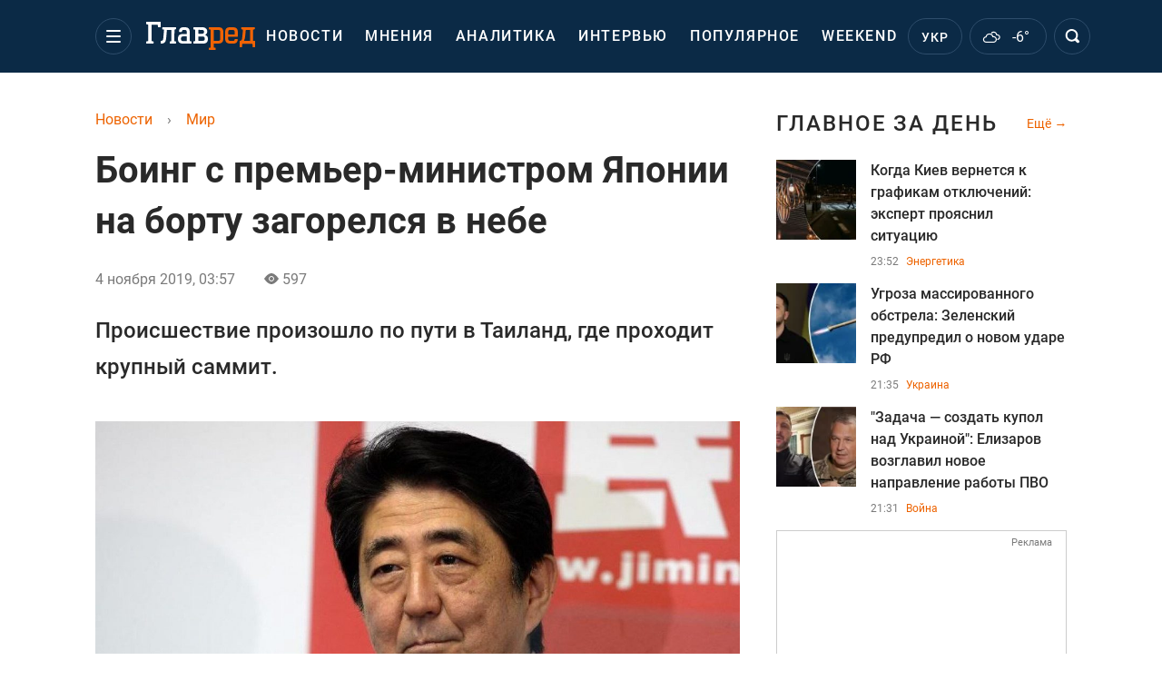

--- FILE ---
content_type: text/html; charset=UTF-8
request_url: https://glavred.info/world/10118162-boing-s-premer-ministrom-yaponii-na-bortu-zagorelsya-v-nebe.html
body_size: 39805
content:
    <!doctype html><html lang="ru"><head><meta charset="utf-8"><meta name="viewport" content="width=device-width, initial-scale=1.0, maximum-scale=2"><title>    Боинг с премьер-министром Японии на борту загорелся в небе -  Новости Японии    </title><meta name='description' content='Происшествие произошло в небе по пути в Таиланд, где проходит крупный саммит.'/><meta name='keywords' content='Боинг, премьер министр японии, пожар на самолете премьер министра японии, япония самолет пожар, япония боинг пожар, огонь боинг премьер японии, Синдзо Абэ, Boeing 777-300ER, Boeing 777, Boeing 777 пожар, Boeing пожар'/><meta name='news_keywords' content='Боинг, премьер министр японии, пожар на самолете премьер министра японии, япония самолет пожар, япония боинг пожар, огонь боинг премьер японии, Синдзо Абэ, Boeing 777-300ER, Boeing 777, Boeing 777 пожар, Boeing пожар'/><meta property="fb:page_id" content="139142362793641"/><meta property="fb:app_id" content="617022471999932"/><meta name="yandex-verification" content="fa2d834d8eefe37d"/><meta name="yandex-verification" content="4ffb8348334ccd96"/><meta name="yandex-verification" content="fa15584caf568ce1"/><meta name="google-site-verification" content="mR-_jfZQDzSLVT1fV2yLN-RKK_KnZMEbmg4Gwz6BRcA"/><meta name="google-site-verification" content="PTcchVniLKtc7Rcr9-tABYABABWmebQaoAIfRXCJcVY"/><meta name="theme-color" content="#143250"><link rel="canonical" href="https://glavred.info/world/10118162-boing-s-premer-ministrom-yaponii-na-bortu-zagorelsya-v-nebe.html"><meta property="og:url" content="https://glavred.info/world/10118162-boing-s-premer-ministrom-yaponii-na-bortu-zagorelsya-v-nebe.html"/><meta property="og:title" content="Боинг с премьер-министром Японии на борту загорелся в небе"/><meta property="og:description" content="Происшествие произошло в небе по пути в Таиланд, где проходит крупный саммит."/><meta property="og:type" content="article"/><meta property="og:image" content="https://images.glavred.info/2017_03/thumb_files/600x420/1488462084-26131796.jpg"/><meta property="og:image:type" content="image/jpeg"><meta property="og:image:width" content="600"><meta property="og:image:height" content="420"><meta property="og:published_time" content="2019-11-04T03:57:00+02:00"><meta property="og:modified_time" content="2019-11-04T03:57:00+02:00"><meta property="og:tag" content="Синдзо Абэ"><meta property="og:section" content="Мир"><meta name="twitter:card" content="summary_large_image"/><meta name="twitter:site" content="@Glavredinfo"/><meta name="twitter:title" content="Боинг с премьер-министром Японии на борту загорелся в небе"/><meta name="twitter:description" content="Происшествие произошло в небе по пути в Таиланд, где проходит крупный саммит."><meta name="twitter:creator" content="@Glavredinfo"/><meta name="twitter:domain" content="www.glavred.info"/><meta name="twitter:image" content="https://images.glavred.info/2017_03/thumb_files/600x420/1488462084-26131796.jpg"/><meta name="twitter:image:src" content="https://images.glavred.info/2017_03/thumb_files/600x420/1488462084-26131796.jpg"/><link rel="alternate" href="https://glavred.info/world/10118162-boing-s-premer-ministrom-yaponii-na-bortu-zagorelsya-v-nebe.html" hreflang="ru"><link rel="amphtml" href="https://glavred.info/world/amp-10118162-boing-s-premer-ministrom-yaponii-na-bortu-zagorelsya-v-nebe.html"><link rel="alternate" href="https://glavred.info/world/10118162-boing-s-premer-ministrom-yaponii-na-bortu-zagorelsya-v-nebe.html" hreflang="x-default"/><meta name="robots" content="index, follow, max-image-preview:large"><meta name="telegram:channel" content="@glavredinfo"><link rel="stylesheet" href="/build/vendor-styles.0060d6a497c331c1115bd6f2ad6c2731.css"><link rel="stylesheet" href="/build/styles.24e38ec91811bd8bf29974f5a18f9a97.css"><link rel="manifest" href="/manifest.json"><link rel="preload" as="font" type="font/woff" crossorigin="anonymous" href="https://glavred.info/build/fonts/icomoon.2f4a995a.woff"><link rel="preconnect" href="https://get.optad360.io/" crossorigin><link rel="preconnect" href="https://membrana-cdn.media/" crossorigin><link rel="preconnect" href="https://images.glavred.info/" crossorigin><link rel="preconnect" href="https://www.googletagmanager.com/" crossorigin><link rel="preconnect" href="https://static.cloudflareinsights.com" crossorigin><link rel="preconnect" href="https://securepubads.g.doubleclick.net" crossorigin><link rel="preconnect" href="https://pagead2.googlesyndication.com/" crossorigin><link rel="dns-prefetch" href="https://i.ytimg.com/"><link rel="dns-prefetch" href="https://1plus1.video/"><link rel="dns-prefetch" href="https://ls.hit.gemius.pl"><link rel='dns-prefetch' href='https://images.unian.net/'><link rel="dns-prefetch" href="https://jsc.idealmedia.io/"><link rel="dns-prefetch" href="https://gaua.hit.gemius.pl/"><link rel="dns-prefetch" href="https://cm.g.doubleclick.net/"><link rel="dns-prefetch" href="https://fonts.googleapis.com/"><link rel="dns-prefetch" href="https://ep2.adtrafficquality.google/"><link rel="dns-prefetch" href="https://ep1.adtrafficquality.google/"><script>let scriptLoaded=!1;function loadScriptOnScroll(){if(scriptLoaded)return;const script=document.createElement("script");script.src="https://fundingchoicesmessages.google.com/i/121764058?ers=3",script.async=!0,document.head.appendChild(script),scriptLoaded=!0,window.removeEventListener("scroll",loadScriptOnScroll)}window.addEventListener("scroll",loadScriptOnScroll,{once:!0});</script><link rel="shortcut icon" href="/favicon.ico"/><style id="blacklink">
    * {
        color: #1d1d1d;
        box-sizing: border-box;
        margin: 0;
        padding: 0;
    }

    .d-flex {
        display: flex !important;
    }

    html {
        -webkit-text-size-adjust: 100%;
        -webkit-tap-highlight-color: rgba(0, 0, 0, 0);
    }

    [class*=" icon-"], [class^=icon-], html {
        -webkit-font-smoothing: antialiased;
    }

    *, :after, :before {
        box-sizing: border-box;
    }

    .mb-3, .my-3 {
        margin-bottom: 1rem !important;
    }

    .oh {
        overflow: hidden !important;
    }

    .weather, .top-search__submit .fa {
        color: #fff;
    }

    .main-nav__list li.nav-item > a, .main-nav__list li.nav-item > span {
        font-style: normal;
        font-weight: 500;
        font-size: 16px;
        letter-spacing: 1.6px;
        text-transform: uppercase;
        color: #fff;
        line-height: 80px;
        padding: 0 12px;
        height:100% ;
        white-space: nowrap;
    }

    .top-nav {
        /*margin: 0 0 32px;*/
        height: 80px;
    }

    .top-nav__logo {
        width: 120px;
        height: 32px;
        display: block;
        margin-right: 40px;
        background: url(/build/images/glavred_light.ac9f3e19.svg) 0;
        background-size: cover;
        align-self: center;
        margin-top: 2px;
    }
    .top-nav__weather i{
        color: #fff;
        margin: 0 8px 0 0;
    }

    .read-another {
        font-size: 16px;
        line-height: 24px;
        float: right;
        color: #ed6300;
    }

    .breadcrumbs ol {
        margin-bottom: 16px;
    }

    .breadcrumbs li {
        font-size: 16px;
        line-height: 24px;
        margin-right: 16px;
    }

    .breadcrumbs a span {
        color: #ed6300;
    }

    .main-title {
        font-weight: 700;
        font-size: 24px;
        line-height: 32px;
        letter-spacing: 0.08em;
        text-transform: uppercase;
        margin-bottom: 24px;
        display: block;
        color: #292929 !important;
    }

    .newsfeed__item {
        margin-bottom: 16px;
        overflow: hidden;
    }

    .newsfeed__link, .newsfeed__time {
        display: block;
        float: left;
    }

    .newsfeed__tg {
        display: flex;
        align-items: center;
        justify-content: center
    }

    .article__time {
        font-size: 16px;
        line-height: 40px;
        color: #7A7A7A;
    }

    .top-news__title {
        font-weight: 700;
        font-size: 24px;
        line-height: 32px;
        color: #292929;
        display: block;
        margin-bottom: 8px;
    }

    .top-news__photo {
        height: 296px;
        display: block;
        margin-bottom: 8px;
    }

    .top-news__descr {
        font-weight: 400;
        font-size: 16px;
        line-height: 24px;
        color: #292929;
        display: block;
        margin-top: 8px;
    }

    .top-news {
        margin-bottom: 24px;
    }

    .mb-5, .my-5 {
        margin-bottom: 3rem !important;
    }



    .all-news {
        font-size: 14px;
        line-height: 16px;
        color: #ed6300;

        display: block;
    }
    .title-group{
        display: flex;
        justify-content: space-between;
        align-items: center;
        margin-bottom: 24px;
    }
    .opinion-news__item {  width: 100%;
    }
    .opinion-news__item:not(:last-child){
         margin-bottom:24px;
     }


    .opinion-news__image {
        width: 80px;
        height: 80px;
        border-radius: 50%;
        background: #5CADD6;
        overflow: hidden;
        display: block;
        padding: 0;
        margin:0 16px 8px 0;
        float: left;

    }

    .opinion-news__author {
        font-weight: 500;
        font-size: 16px;
        line-height: 24px;
        color: #ed6300;
        clear: right;
        margin: 8px 0 0;
        display: inline-block;

    }

    .opinion-news__title {
        font-weight: 500;
        font-size: 16px;
        line-height: 24px;
        color: #3d3d3d;
        clear: both;
        width: 100%;
        display: block;
    }

    .article-block__author-img {
        width: 40px;
        height: 40px;
        margin-right: 16px;
    }



    .fa-chevron-right, .fa-chevron-left {
        color: #fff;
    }

    .article__content p {
        font-size: 18px;
        line-height: 32px;
        margin-bottom: 16px;
        margin-top: 0;
    }

    .article__title {
        font-weight: 700;
        font-size: 40px;
        line-height: 56px;
        display: inline-block;
        margin: 0 0 16px;
    }

    .article__descr {
        font-weight: 500;
        font-size: 24px;
        line-height: 40px;
        margin: 16px 0 40px;
    }

    h1, h2, h3, h4, h5, h6 {
        margin-top: 0;
    }

    h3 {
        margin-bottom: 0;
        font-weight: normal;
    }

    .article figure.first-image .subscribe_photo_text, .article figure.first-image figcaption {
        font-size: 16px;
        color: #7A7A7A;
        display: block;
        line-height: 24px;
        margin-bottom: 40px;
    }

    .article__info {
        overflow: hidden;
        margin-bottom: 20px;
        display: flex;
        justify-content: space-between;
    }

    .subscribe__item.fb i {
        color: #1178F2;
        border-color: #1178F2;
    }

    .subscribe__item.tw i {
        color: #41ABE1;
        border-color: #41ABE1;
    }

    .subscribe__item.yt i {
        color: #FF0000;
        border-color: #FF0000;
    }

    .subscribe__item.tg i {
        color: #31A7DD;
        border-color: #31A7DD;
    }

    .subscribe__item.gn i {
        color: #4989F4;
        border-color: #4989F4;
    }

    @media (min-width: 1024px) {
        .fixed-300 {
            min-width: 330px;
            width: 330px;
        }
    }

    @media (max-width: 1200px) {
        .top-nav {
            background: #143250;
            height: 80px;
            margin: 0;
            align-items: center;
            display: flex;
        }

        .article__title {
            font-size: 30px;
            line-height: 40px;
            margin-top: -12px;
        }
    }

    @media (max-width: 1350px) {
        .main-nav__list li.nav-item > a, .main-nav__list li.nav-item > span {
            font-size: 16px;
            padding: 0 17px;
        }

        .fixed-300 {
            min-width: 352px;
            width: 352px;
            max-width: 352px
        }
    }

</style><style>
    .nts-video > div{
        height: calc(100vw / 16 * 9);
        max-height: 360px;
        margin: auto !important;
    }

    .nts-video-wrapper {
        min-height: 410px;
        max-width: 670px;
        background: #383842;
        padding: 8px 16px 16px;
        border-radius: 4px;
        margin: 20px auto !important
    }

    .nts-video-label svg {
        margin-right: 8px;
    }

    .nts-video-label {
        font-weight: 600;
        font-size: 16px;
        line-height: 24px;
        align-self: start;
        letter-spacing: 0.08em;
        text-transform: uppercase;
        color: #B2B2BD;
        display: flex;
        margin-bottom: 8px;
    }

    @media (min-width: 1024px) {
        .nts-video > div{
            height: 354px
        }
    }

    @media (min-width: 1200px) {
        .nts-video > div{
            height: 360px
        }
    }

    .nts-ad {
        display: flex;
        flex-direction: column;
        align-items: center;
        justify-content: center
    }

    .nts-ad-h250 {
        min-height: 250px
    }

    .nts-ad-h400 {
        min-height: 400px
    }

    .nts-ad-h600 {
        min-height: 600px;
        justify-content: flex-start
    }

    @media (max-width: 1023px) {
        .nts-ad[data-ym-ad="GVR_SBR_1"], .nts-ad[data-ym-ad="GVR_SBR_2"], .nts-ad[data-ym-ad="GVR_BTC"], .nts-ad[data-ym-ad="GVR_ITC_3"], .nts-ad[data-ym-ad="GVR_ITC_4"], .nts-ad[data-ym-ad="GVR_BTA"] {
            display: none
        }
    }

    @media (min-width: 1024px) {
        .nts-ad[data-ym-ad="GVR_ITC_1"], .nts-ad[data-ym-ad="GVR_ITA_1"], .nts-ad[data-ym-ad="GVR_ITA_2"], .nts-ad[data-ym-ad="GVR_ITA_3"] {
            display: none
        }
    }
</style><script type="application/ld+json">{"@context":"https:\/\/schema.org","@type":"BreadcrumbList","itemListElement":[{"@type":"ListItem","position":1,"item":{"@id":"https:\/\/glavred.info\/","name":"Новости"}},{"@type":"ListItem","position":2,"item":{"@id":"https:\/\/glavred.info\/world","name":"Мир"}},{"@type":"ListItem","position":3,"item":{"@id":"https:\/\/glavred.info\/world\/10118162-boing-s-premer-ministrom-yaponii-na-bortu-zagorelsya-v-nebe.html","name":"Боинг с премьер-министром Японии на борту загорелся в небе"}}]}</script><script type="application/ld+json">{"@context":"https:\/\/schema.org","@type":"NewsArticle","headline":"Боинг с премьер-министром Японии на борту загорелся в небе","description":"Происшествие произошло в небе по пути в Таиланд, где проходит крупный саммит.","articleSection":"Мир","inLanguage":"ru","isAccessibleForFree":true,"datePublished":"2019-11-04T03:57:00+02:00","dateModified":"2019-11-04T03:57:00+02:00","mainEntityOfPage":{"@type":"WebPage","@id":"https:\/\/glavred.info\/world\/10118162-boing-s-premer-ministrom-yaponii-na-bortu-zagorelsya-v-nebe.html"},"image":{"@type":"ImageObject","url":"https:\/\/images.glavred.info\/2017_03\/thumb_files\/1200x0\/1488462084-26131796.jpg","width":1200,"height":800},"publisher":{"@type":"NewsMediaOrganization","masthead":"https:\/\/glavred.info\/glavred_editorial_charte","verificationFactCheckingPolicy":"https:\/\/glavred.info\/glavred_editorial_charte","missionCoveragePrioritiesPolicy":"https:\/\/glavred.info\/glavred_editorial_charte","name":"Главред","legalName":"Главред","url":"https:\/\/glavred.info\/","sameAs":["https:\/\/uk.wikipedia.org\/wiki\/%D0%93%D0%BB%D0%B0%D0%B2%D1%80%D0%B5%D0%B4","https:\/\/ua.linkedin.com\/company\/%D0%B3%D0%BB%D0%B0%D0%B2%D1%80%D0%B5%D0%B4","https:\/\/www.facebook.com\/Glavred.info","https:\/\/www.facebook.com\/Glavred.net","https:\/\/www.facebook.com\/glavredfriend","https:\/\/x.com\/glavredinfo","https:\/\/www.youtube.com\/@GlavredTV","https:\/\/www.youtube.com\/@GlavredUA","https:\/\/www.youtube.com\/@glavred_info","https:\/\/www.youtube.com\/@glavred_light","https:\/\/t.me\/glavredinfo","https:\/\/invite.viber.com\/?g2=AQA53Vf75sZm602HdjkfoHU7jJ%2BaqQJkNussxVaW0q9cV9iqNlmGHgqNr1wkmV1r","https:\/\/www.tiktok.com\/@glavred91","https:\/\/www.instagram.com\/glavred.info\/"],"foundingDate":2002,"logo":{"@type":"ImageObject","url":"https:\/\/glavred.info\/images\/glavred_logo.jpg","width":160,"height":40},"address":{"@type":"PostalAddress","streetAddress":"ул. Кирилловская (Фрунзе), 40","addressLocality":"Киев","postalCode":"04080","addressCountry":"UA"},"contactPoint":{"@type":"ContactPoint","email":"glavred@1plus1.tv","telephone":"+38-044-490-01-01","contactType":"headquoters","areaServed":"UA","availableLanguage":["uk-UA","ru-UA"]},"ethicsPolicy":"https:\/\/glavred.info\/glavred_editorial_charte","diversityPolicy":"https:\/\/glavred.info\/glavred_editorial_charte","correctionsPolicy":"https:\/\/glavred.info\/glavred_editorial_charte","unnamedSourcesPolicy":"https:\/\/glavred.info\/glavred_editorial_charte","actionableFeedbackPolicy":"https:\/\/glavred.info\/glavred_editorial_charte","publishingPrinciples":"https:\/\/glavred.info\/glavred_editorial_charte"},"keywords":"Боинг, премьер министр японии, пожар на самолете премьер министра японии, япония самолет пожар, япония боинг пожар, огонь боинг премьер японии, Синдзо Абэ, Boeing 777-300ER, Boeing 777, Boeing 777 пожар, Boeing пожар","articleBody":"На борту самолета Синдзо Абэ возник пожар \/ фото: News.cn\r\n\r\n\r\nВ воскресенье, 3 ноября, загорелся самолет премьер-министра Японии Синдзо Абэ.\r\n\r\nПо информации, происшествие произошло в небе по пути в Таиланд, где проходит крупный саммит Ассоциации государств Юго-Восточной Азии (АСЕАН). \r\n\r\nПремьер-министр Японии отбыл из аэропорта Ханеда в Токио в 13:41. К слову, Абэ должен был принять участие в ряде важных встреч в рамках саммита АСЕАН.\r\n\r\nСпустя полтора часа самолет вспыхнул – загорелся духовой шкаф на камбузе в задней части Boeing 777-300ER, когда члены экипажа готовили еду.\r\n\r\nСтало известно, что огонь успели быстро потушить, поэтому трагедии удалось избежать. Также стло известно, что пострадавших нет. Более того, самолет продолжил свой путь, сообщает японское агентство Kyodo.\r\n\r\nЧитайте такжеКрушение вертолета на Полтавщине: появились ужасные детали гибели бывшего министра КутовогоНапомним, ранее самолет Boeing 787 авиакомпании Norwegian совершил аварийную посадку в аэропорту Рима. На борту находилось 298 пассажиров.\r\n\r\nПо информации, обломки самолета во время посадки рухнули на крыши домов города Фьюмичино. Обломками задело также автомобили – транспортным средствам повыбивало стекла.\r\n\r\nСтало известно, что самолет, который направлялся в Лос-Анджелес, совершил аварийную посадку вскоре после взлета из-за проблем с двигателем.\r\n\r\nОказалось, что обломки попали на 25 автомобилей и 12 домов. Добавим, что длина обломков достигала 5 сантиметров."}</script><link rel="alternate" type="application/rss+xml" href="https://glavred.info/google/gplay_35703_ru.rss"/><script type="application/ld+json">{"@context":"https:\/\/schema.org","@type":"Organization","name":"Главред","legalName":"Главред","url":"https:\/\/glavred.info\/","sameAs":["https:\/\/uk.wikipedia.org\/wiki\/%D0%93%D0%BB%D0%B0%D0%B2%D1%80%D0%B5%D0%B4","https:\/\/ua.linkedin.com\/company\/%D0%B3%D0%BB%D0%B0%D0%B2%D1%80%D0%B5%D0%B4","https:\/\/www.facebook.com\/Glavred.info","https:\/\/www.facebook.com\/Glavred.net","https:\/\/www.facebook.com\/glavredfriend","https:\/\/x.com\/glavredinfo","https:\/\/www.youtube.com\/@GlavredTV","https:\/\/www.youtube.com\/@GlavredUA","https:\/\/www.youtube.com\/@glavred_info","https:\/\/www.youtube.com\/@glavred_light","https:\/\/t.me\/glavredinfo","https:\/\/invite.viber.com\/?g2=AQA53Vf75sZm602HdjkfoHU7jJ%2BaqQJkNussxVaW0q9cV9iqNlmGHgqNr1wkmV1r","https:\/\/www.tiktok.com\/@glavred91","https:\/\/www.instagram.com\/glavred.info\/"],"foundingDate":2002,"logo":{"@type":"ImageObject","url":"https:\/\/glavred.info\/images\/glavred_logo.jpg","width":160,"height":40},"address":{"@type":"PostalAddress","streetAddress":"ул. Кирилловская (Фрунзе), 40","addressLocality":"Киев","postalCode":"04080","addressCountry":"UA"},"contactPoint":{"@type":"ContactPoint","email":"glavred@1plus1.tv","telephone":"+38-044-490-01-01","contactType":"headquoters","areaServed":"UA","availableLanguage":["uk-UA","ru-UA"]},"ethicsPolicy":"https:\/\/glavred.info\/glavred_editorial_charte","diversityPolicy":"https:\/\/glavred.info\/glavred_editorial_charte","correctionsPolicy":"https:\/\/glavred.info\/glavred_editorial_charte","unnamedSourcesPolicy":"https:\/\/glavred.info\/glavred_editorial_charte","actionableFeedbackPolicy":"https:\/\/glavred.info\/glavred_editorial_charte","publishingPrinciples":"https:\/\/glavred.info\/glavred_editorial_charte"}</script><script type="application/ld+json">{"@context":"https:\/\/schema.org","@type":"NewsMediaOrganization","name":"Главред","legalName":"Главред","url":"https:\/\/glavred.info\/","sameAs":["https:\/\/uk.wikipedia.org\/wiki\/%D0%93%D0%BB%D0%B0%D0%B2%D1%80%D0%B5%D0%B4","https:\/\/ua.linkedin.com\/company\/%D0%B3%D0%BB%D0%B0%D0%B2%D1%80%D0%B5%D0%B4","https:\/\/www.facebook.com\/Glavred.info","https:\/\/www.facebook.com\/Glavred.net","https:\/\/www.facebook.com\/glavredfriend","https:\/\/x.com\/glavredinfo","https:\/\/www.youtube.com\/@GlavredTV","https:\/\/www.youtube.com\/@GlavredUA","https:\/\/www.youtube.com\/@glavred_info","https:\/\/www.youtube.com\/@glavred_light","https:\/\/t.me\/glavredinfo","https:\/\/invite.viber.com\/?g2=AQA53Vf75sZm602HdjkfoHU7jJ%2BaqQJkNussxVaW0q9cV9iqNlmGHgqNr1wkmV1r","https:\/\/www.tiktok.com\/@glavred91","https:\/\/www.instagram.com\/glavred.info\/"],"foundingDate":2002,"logo":{"@type":"ImageObject","url":"https:\/\/glavred.info\/images\/glavred_logo.jpg","width":160,"height":40},"address":{"@type":"PostalAddress","streetAddress":"ул. Кирилловская (Фрунзе), 40","addressLocality":"Киев","postalCode":"04080","addressCountry":"UA"},"contactPoint":{"@type":"ContactPoint","email":"glavred@1plus1.tv","telephone":"+38-044-490-01-01","contactType":"headquoters","areaServed":"UA","availableLanguage":["uk-UA","ru-UA"]},"ethicsPolicy":"https:\/\/glavred.info\/glavred_editorial_charte","diversityPolicy":"https:\/\/glavred.info\/glavred_editorial_charte","correctionsPolicy":"https:\/\/glavred.info\/glavred_editorial_charte","unnamedSourcesPolicy":"https:\/\/glavred.info\/glavred_editorial_charte","actionableFeedbackPolicy":"https:\/\/glavred.info\/glavred_editorial_charte","publishingPrinciples":"https:\/\/glavred.info\/glavred_editorial_charte"}</script><script type="application/ld+json">{"@context":"https:\/\/schema.org","@type":"WebSite","url":"https:\/\/glavred.info\/","name":"Главред","potentialAction":{"@type":"SearchAction","target":"https:\/\/glavred.info\/search?q={search_term_string}","query-input":"required name=search_term_string"}}</script><script>
        document.addEventListener('DOMContentLoaded', () => {
            setTimeout(initGTM, 3500);
        });
        document.addEventListener('scroll', initGTMOnEvent);
        document.addEventListener('mousemove', initGTMOnEvent);
        document.addEventListener('touchstart', initGTMOnEvent);
        function initGTMOnEvent(event) {
            initGTM();
            event.currentTarget.removeEventListener(event.type, initGTMOnEvent); // remove the event listener that got triggered
        }
        function gtag(){dataLayer.push(arguments);}
        function initGTM() {
            if (window.gtmDidInit) {
                return false;
            }
            window.gtmDidInit = true; // flag to ensure script does not get added to DOM more than once.
            const script = document.createElement('script');
            script.type = 'text/javascript';
            script.async = true;
            script.onload = () => {
                gtag('js', new Date());
                gtag('config', 'G-DJ92DWMFMY');
            }; // this part ensures PageViews is always tracked
            script.src = 'https://www.googletagmanager.com/gtag/js?id=G-DJ92DWMFMY';
            document.head.appendChild(script);
        }
    </script><style>.bnr-block {overflow: hidden;}</style></head><body class=""><div class="brend-bl container oh"><!-- Banner Desktop_1250x150_branding_1 (post) start. --><!-- Banner Desktop_1250x150_branding_1 (post) end. --></div><div class="top-nav"><div class="container"><div class="row"><div class="col-12 align-items-center d-flex justify-content-between"><div class="main-nav"><nav class="navbar navbar-expand-sm"><div class="collapsed navbar-collapse main-nav__list nano" id="navbarMenu"><div class="nano-content d-flex"><a href="https://glavred.info/" class="top-nav__logo" aria-label="Главред"></a><div id="cms-block-696ec18d86042" class="cms-block cms-block-element"><ul class="navbar-nav"><li     class="nav-item "><a href="/detail/all_news">    Новости</a></li><li     class="nav-item"><a href="/opinions">    Мнения</a></li><li     class="nav-item"><a href="/analytics">    Аналитика</a></li><li     class="nav-item"><a href="/interview">    Интервью</a></li><li     class="nav-item"><a href="/popular">    Популярное</a></li><li     class="nav-item"><a href="/weekend">    Weekend</a></li><li     class="nav-item dropdown current_ancestor "><a class="dropdown-toggle" href="javascript:void(0);" id="navbarDropdown" role="button" data-toggle="dropdown" aria-haspopup="true" aria-expanded="false"><button class="navbar-toggler"><span></span><span></span><span></span></button></a><div class="dropdown-menu" aria-labelledby="navbarDropdown"><div class="menu-list"><a href="/article">    Эксклюзивы</a><a href="//opinions.glavred.info/">    Мнения</a><a href="/analytics">    Аналитика</a><a href="/interview">    Интервью</a><a href="/chat">Чаты</a><a href="/dossier">    Досье</a><a href="/video">Видео</a><a href="/photo">Фото</a><a href="/popular">Популярное</a></div><div class="menu-list"><a href="/ukraine">    Украина</a><a href="/front">    Фронт</a><a href="/world" class="active">    Мир</a><a href="/war">    Война</a><a href="/politics">    Политика</a><a href="/synoptic">    Синоптик</a><a href="/nauka">    Научные факты</a><a href="/sport">    Спорт</a><a href="/techno">    Техно и IT</a><a href="/economics">    Экономика</a><a href="/osvita">    Образование</a><a href="/regions">    Регионы</a><a href="/business">    Бизнес</a><a href="/energy">    Энергетика</a><a href="/culture">    Культура</a><a href="//news.glavred.info/">    Новости</a></div><div class="menu-list menu-list--wekend"><a href="https://glavred.info/weekend">Weekend</a><a href="//stars.glavred.info/">    Stars</a><a href="/stosunky">    Отношения</a><a href="/recipes">    Рецепты</a><a href="/lifehack">    Лайфхаки</a><a href="/life">    Жизнь</a><a href="/movies">    Кино и ТВ</a><a href="/dim">    Дом и уют</a><a href="/sad-ogorod">    Сад и огород</a><a href="/fashion">    Мода и красота</a><a href="//horoscope.glavred.info/">    Гороскоп</a><a href="/holidays">    Праздники</a><a href="/auto">    Авто</a><a href="/starnews">    Звёзды</a><a href="/primety">    Приметы</a></div><span><a href="https://glavred.info/about" class="dropdown-menu__link-static">O нас</a><a href="https://glavred.info/glavred_editorial_charte" class="dropdown-menu__link-static">Редакционная политика</a><a href="https://glavred.info/contacts" class="dropdown-menu__link-static">Контакты</a><a href="https://glavred.info/socials" class="dropdown-menu__link-static">Соцсети</a></span><div class="main-nav__socials"><a href="https://www.facebook.com/Glavred.info" rel="nofollow noopener" target="_blank" class="main-nav__socials-item" aria-label="facebook"><svg xmlns="http://www.w3.org/2000/svg" width="9" height="16" viewBox="0 0 9 16" fill="none"><path d="M2.91106 16V8.70588H0.571442V5.88235H2.91106V3.76471C2.91106 1.33333 4.34503 0 6.45823 0C7.43937 0 8.34503 0.0784315 8.57144 0.0784315V2.66667H7.13748C6.0054 2.66667 5.77899 3.21569 5.77899 4.07843V5.88235H8.49597L8.11861 8.70588H5.77899V16H2.91106Z" fill="white"/></svg></a><a href="https://x.com/glavredinfo" rel="nofollow noopener" target="_blank" class="main-nav__socials-item" aria-label="twitter"><svg xmlns="http://www.w3.org/2000/svg" width="17" height="16" viewBox="0 0 17 16" fill="none"><path d="M16.5 16H10.5L0.5 0H6.5L16.5 16ZM11.5 14H13.5L5.5 2H3.5L11.5 14Z" fill="white"/><path d="M3.5 16H1.5L6.97125 8.705L8.01406 9.98125L3.5 16Z" fill="white"/><path d="M13.5 0H15.5L10.1778 7.09625L9.04922 5.93437L13.5 0Z" fill="white"/></svg></a><a href="https://www.youtube.com/@GlavredTV" rel="nofollow noopener" target="_blank" class="main-nav__socials-item" aria-label="youtube"><svg xmlns="http://www.w3.org/2000/svg" width="17" height="12" viewBox="0 0 17 12" fill="none"><path fill-rule="evenodd" clip-rule="evenodd" d="M15.0908 0.362637C15.7788 0.56044 16.3231 1.14286 16.508 1.87912C16.8469 3.21978 16.8571 6 16.8571 6C16.8571 6 16.8571 8.79121 16.5183 10.1209C16.3334 10.8571 15.7891 11.4396 15.1011 11.6374C13.8584 12 8.85715 12 8.85715 12C8.85715 12 3.85586 12 2.61324 11.6374C1.92518 11.4396 1.3809 10.8571 1.19604 10.1209C0.857147 8.78022 0.857147 6 0.857147 6C0.857147 6 0.857147 3.21978 1.18577 1.89011C1.37063 1.15385 1.91491 0.571429 2.60298 0.373626C3.84559 0.010989 8.84688 0 8.84688 0C8.84688 0 13.8482 0 15.0908 0.362637ZM11.8571 6L6.85715 9V3L11.8571 6Z" fill="white"/></svg></a><a href="https://t.me/glavredinfo" rel="nofollow noopener" target="_blank" class="main-nav__socials-item" aria-label="telegram"><svg xmlns="http://www.w3.org/2000/svg" width="16" height="14" viewBox="0 0 16 14" fill="none"><path d="M6.01337 13.4444C5.4138 13.4444 5.28056 13.1667 5.21394 12.8194C5.21394 12.75 5.14732 12.6806 5.14732 12.6111L3.6817 7.54169L14.6739 0.666713L15.007 1.29171L4.48113 7.81947L5.81351 12.3333C5.81351 12.4028 5.88013 12.5417 5.88013 12.6111C5.88013 12.6806 5.88013 12.75 5.94675 12.75C5.94675 12.75 6.01337 12.75 6.07999 12.75V13.4444H6.01337Z" fill="white"/><path d="M6.01337 13.4444V12.75C6.21323 12.75 6.34646 12.6806 6.4797 12.4722L8.2118 10.7361L6.67956 9.48613L7.07928 8.93057L9.21109 10.7361L7.01266 13.0278C6.74618 13.2361 6.54632 13.4444 6.01337 13.4444Z" fill="white"/><path d="M6.27985 9.20835L12.2089 13.7917C12.8751 14.2083 13.3415 14 13.5413 13.1667L15.9396 1.29171C16.2061 0.250047 15.5399 -0.236062 14.9403 0.111159L0.750459 5.80558C-0.248827 6.22225 -0.182208 6.7778 0.550602 7.05558L4.21465 8.23613L12.6087 2.68059C13.0084 2.40282 13.3415 2.54171 13.075 2.81948" fill="white"/><path d="M6.26214 9.17363L5.68101 13.1555L6.3396 13.2599L6.92074 9.27807L6.26214 9.17363Z" fill="white"/></svg></a><a href="https://invite.viber.com/?g2=AQA53Vf75sZm602HdjkfoHU7jJ%2BaqQJkNussxVaW0q9cV9iqNlmGHgqNr1wkmV1r" rel="nofollow noopener" target="_blank" class="main-nav__socials-item" aria-label="viber"><svg xmlns="http://www.w3.org/2000/svg" width="17" height="16" viewBox="0 0 17 16" fill="none"><path fill-rule="evenodd" clip-rule="evenodd" d="M8.45027 0.0114851C12.2229 0.0282857 13.9168 1.19522 14.3371 1.56019C15.7272 2.7055 16.4994 5.24587 15.9804 9.25808C15.5238 12.8031 12.9163 13.432 12.0415 13.643L12.0414 13.643L12.041 13.6432C11.9556 13.6637 11.8867 13.6804 11.8381 13.6953C11.6026 13.7673 9.51877 14.262 6.81208 14.0459C6.5133 14.3748 6.11578 14.807 5.82967 15.0999C5.74322 15.1883 5.66228 15.2755 5.58493 15.3588C5.19334 15.7807 4.89378 16.1035 4.43708 15.9691C3.98385 15.8371 4.00917 15.184 4.00917 15.184L4.0117 13.5729H4.00917C0.0491455 12.5164 0.107381 8.6242 0.152957 6.54485C0.196001 4.46551 0.621374 2.78954 1.82913 1.64423C3.99904 -0.243033 8.45027 0.0114851 8.45027 0.0114851ZM11.5923 12.5207C12.3358 12.3571 14.412 11.9002 14.7954 8.96995C15.2335 5.61804 14.6334 3.32979 13.4585 2.37175C13.1041 2.06681 11.5747 1.1568 8.38191 1.14239C8.38191 1.14239 4.60165 0.907088 2.76597 2.48221C1.74558 3.43784 1.40122 4.85929 1.36325 6.59527C1.36199 6.65255 1.36057 6.71154 1.35911 6.77211C1.31626 8.54742 1.24074 11.6762 4.47759 12.5284C4.47759 12.5284 4.46493 14.9895 4.4624 15.2056C4.4624 15.3569 4.48771 15.4601 4.57887 15.4817C4.6447 15.4985 4.74345 15.4649 4.827 15.3857C5.36125 14.8742 7.0754 12.915 7.0754 12.915C9.37444 13.059 11.2025 12.6268 11.4 12.5668C11.4455 12.5531 11.5109 12.5387 11.5923 12.5207ZM8.51316 5.1943C8.51941 5.0827 8.61989 4.99704 8.73758 5.00297C9.17834 5.02517 9.54514 5.15129 9.80627 5.40703C10.0665 5.66189 10.1937 6.01804 10.2155 6.44624C10.2212 6.55787 10.1304 6.65275 10.0127 6.65814C9.89496 6.66354 9.79492 6.57742 9.78923 6.46578C9.77054 6.09923 9.66479 5.8503 9.49966 5.68857C9.33541 5.52773 9.08441 5.42574 8.71494 5.40712C8.59725 5.4012 8.50691 5.30592 8.51316 5.1943ZM8.41475 3.91789C8.29718 3.90998 8.19512 3.99393 8.18677 4.10542C8.17842 4.2169 8.26696 4.3137 8.38452 4.32161C9.19784 4.37637 9.80836 4.63603 10.2452 5.08737C10.6852 5.5419 10.8995 6.10661 10.8829 6.79958C10.8802 6.91131 10.9735 7.00394 11.0913 7.00649C11.2092 7.00903 11.3069 6.9205 11.3095 6.80877C11.3284 6.02266 11.0819 5.3532 10.5596 4.81368C10.0344 4.27097 9.31304 3.97838 8.41475 3.91789ZM7.8115 3.06678C7.81226 2.95502 7.90841 2.865 8.02626 2.86571C9.26512 2.87323 10.3142 3.26595 11.154 4.04206L11.1542 4.04228C12.0007 4.82717 12.4208 5.89152 12.4313 7.21805C12.4321 7.32981 12.3373 7.42108 12.2195 7.42192C12.1016 7.42276 12.0054 7.33284 12.0045 7.22107C11.9947 5.97851 11.6046 5.02598 10.856 4.3318C10.1006 3.6337 9.15962 3.27732 8.02353 3.27043C7.90568 3.26971 7.81075 3.17854 7.8115 3.06678ZM9.23012 9.00117C9.07061 9.19086 8.7693 9.16685 8.7693 9.16685C6.5766 8.6362 5.98918 6.53045 5.98918 6.53045C5.98918 6.53045 5.96386 6.24712 6.16389 6.09345L6.55888 5.79572C6.75637 5.65165 6.88044 5.30349 6.68041 4.96253C6.56901 4.77285 6.34619 4.43429 6.18161 4.2206C6.00691 3.9949 5.60179 3.53388 5.59926 3.53148C5.40429 3.31058 5.11565 3.26016 4.81181 3.40903C4.81181 3.40903 4.81106 3.40973 4.80997 3.41038C4.80905 3.41093 4.8079 3.41142 4.80674 3.41142C4.5181 3.5651 4.24971 3.77159 3.99904 4.03332L3.99398 4.03811C3.80661 4.25181 3.69774 4.46311 3.67242 4.66961C3.66735 4.69362 3.66482 4.72483 3.66735 4.76084C3.66482 4.85208 3.68001 4.94092 3.7104 5.02977L3.72052 5.03697C3.81421 5.35631 4.05221 5.88695 4.56621 6.77295C4.90043 7.34682 5.24225 7.82704 5.58153 8.23042C5.75877 8.44412 5.96133 8.66262 6.19427 8.88591L6.28542 8.97236C6.5209 9.19326 6.75131 9.38535 6.97666 9.55343C7.40203 9.87517 7.90589 10.1993 8.51357 10.5163C9.44787 11.0037 10.0074 11.2294 10.3442 11.3182L10.3518 11.3278C10.4455 11.3566 10.5392 11.3687 10.6354 11.3687C10.6734 11.371 10.7063 11.3687 10.7316 11.3638C10.9493 11.3398 11.1722 11.2366 11.3975 11.0589L11.4026 11.0541C11.6786 10.8164 11.8963 10.5595 12.0583 10.2882C12.0583 10.2882 12.0609 10.2858 12.0609 10.2834C12.2179 9.99522 12.1647 9.7215 11.9318 9.53661C11.9318 9.53661 11.4431 9.15003 11.2051 8.98436C10.9823 8.82829 10.6227 8.6194 10.4227 8.51135C10.0631 8.32166 9.69601 8.43932 9.54409 8.6266L9.23012 9.00117Z" fill="white"/></svg></a><a href="https://news.google.com/publications/CAAqBwgKMKeLkAswr-yjAw?hl=ru&amp;gl=UA&amp;ceid=UA%3Aru" class="main-nav__socials-item" rel="nofollow noopener" target="_blank" aria-label="googlenews"><svg xmlns="http://www.w3.org/2000/svg" width="21" height="10" viewBox="0 0 21 10" fill="none"><path d="M18.8696 3H12.913V1H18.8696V3Z" fill="white"/><path d="M19.8634 9H12.913V7H19.8634V9Z" fill="white"/><path d="M20.8571 6H12.913V4H20.8571V6Z" fill="white"/><path d="M5.76763 4.375V6.25H8.83669C8.61315 7.39463 7.34698 8.02026 5.87491 8.02026C4.23265 8.02026 2.90098 6.63607 2.90098 4.99944C2.90098 3.36281 4.23265 1.97862 5.87491 1.97862C6.6146 1.97862 7.27678 2.23217 7.79967 2.72865V2.72977L9.23131 1.30303C8.36188 0.495355 7.22792 0 5.87435 0C3.10374 0 0.857147 2.23833 0.857147 5C0.857147 7.76167 3.10318 10 5.87435 10C8.77189 10 10.6781 7.96989 10.6781 5.11362C10.6781 4.78619 10.6781 4.625 10.6781 4.375H5.76763Z" fill="white"/></svg></a></div></div></li></ul></div></div></div></nav></div><div class="d-flex"><div class="top-nav__langs d-none d-lg-flex"><a
                                                                    href="https://glavred.net/"
                                                                class="top-nav__langs-item top-nav__langs-item--active">Укр</a></div><div id="unian_weather_widget"></div><div class="top-nav__search"><form method="get" action="/search" name="menu_search" id="search"><div class="form-inline top-search"><input class="top-search__value form-control hidden" type="text" name="q" maxlength="100" placeholder="Поиск" size="20" value="" aria-label="search text"><button id="btn_search_submit" class="top-search__submit" type="submit" aria-label="search"><svg xmlns="http://www.w3.org/2000/svg" width="16" height="16" viewBox="0 0 16 16" fill="none"><path fill-rule="evenodd" clip-rule="evenodd" d="M10.8584 10.3914C9.98872 11.2115 8.81635 11.7143 7.52657 11.7143C4.84405 11.7143 2.66943 9.53966 2.66943 6.85714C2.66943 4.17461 4.84405 2 7.52657 2C10.2091 2 12.3837 4.17461 12.3837 6.85714C12.3837 8.14687 11.881 9.31919 11.0609 10.1889C11.0246 10.2193 10.9894 10.2516 10.9553 10.2857C10.9211 10.3198 10.8888 10.3551 10.8584 10.3914ZM11.0966 12.7128C10.0567 13.3481 8.8344 13.7143 7.52657 13.7143C3.73948 13.7143 0.669434 10.6442 0.669434 6.85714C0.669434 3.07004 3.73948 0 7.52657 0C11.3137 0 14.3837 3.07004 14.3837 6.85714C14.3837 8.16489 14.0176 9.38713 13.3823 10.427L15.5266 12.571C16.1578 13.2022 16.1579 14.2256 15.5267 14.8568C14.8955 15.4882 13.872 15.4882 13.2407 14.8569L11.0966 12.7128Z" fill="white"/></svg></button></div><input type="hidden" name="token" value="j2f1-Y3pd7EaZXMxxcyPgSlUxSYECR7ry9e-QbgrdxE" /></form></div></div></div></div></div><!-- Composite Start --><div id="M472664ScriptRootC1411771" class="ideal-story" data-attribute="https://jsc.idealmedia.io/l/g/l.glavred.info.1411771.js"></div></div><div class="container body-content"><div class="full-content-sm article row  "><div class="content-left col align-self-start"><div class="infinite-container  infinite-container-next"
                 data-ajax-url="https://glavred.info/ajax/prev_post/10118162"
                 data-page="1"
                 data-has-more="1"

                                ><div class="infinite-item"
                         data-url="https://glavred.info/world/10118162-boing-s-premer-ministrom-yaponii-na-bortu-zagorelsya-v-nebe.html"
                         data-io-article-url="https://glavred.info/world/10118162-boing-s-premer-ministrom-yaponii-na-bortu-zagorelsya-v-nebe.html"
                         data-title='    Боинг с премьер-министром Японии на борту загорелся в небе -  Новости Японии    '
                         data-rubric='Мир'
                         data-id="10118162"><div class="breadcrumbs oh"><ol vocab="https://schema.org/"><li><a href="https://glavred.info/"><span>Новости</span></a></li><li> ›</li><li><a href="https://glavred.info/world"><span>Мир</span></a></li></ol></div><h1 class="article__title">Боинг с премьер-министром Японии на борту загорелся в небе
                        </h1><div class="d-flex align-items-center   flex-md-wrap"><span class="article__time"><span class="mr-3 ">4 ноября 2019, 03:57</span><span class="mr-3"></span></span><div class="article__views"><svg xmlns="http://www.w3.org/2000/svg" width="16" height="12" viewBox="0 0 16 12" fill="none"><path fill-rule="evenodd" clip-rule="evenodd" d="M0 6C2 3 5 0 8 0C11 0 14 3 16 6C14 9 11 12 8 12C5 12 2 9 0 6ZM8 9C9.5 9 11 7.5 11 6C11 4.5 9.5 3 8 3C6.5 3 5 4.5 5 6C5 7.5 6.5 9 8 9Z" fill="#7A7A7A"/><path d="M10 6C10 7.10457 9.10457 8 8 8C6.89543 8 6 7.10457 6 6C6 4.89543 6.89543 4 8 4C9.10457 4 10 4.89543 10 6Z" fill="#7A7A7A"/></svg><span id="js-views-10118162" class="js-views" data-id="10118162" data-url="/ajax/views/10118162"> 597</span></div></div><div class="article__body" data-helga-article="10118162"><div class="article__descr">
                                Происшествие произошло по пути в Таиланд, где проходит крупный саммит.
                            </div><div class="article__content "><div class="d-flex article__buttons"><div class="article__share"><div class="share__btn "><svg xmlns="http://www.w3.org/2000/svg" width="14" height="14" viewBox="0 0 14 14" fill="none"><path d="M14 5L7 0V3C0 3 0 9 0 14C2 10 3 7 7 7V10L14 5Z" fill="#ED6300"/></svg></div><div class="article__socials " data-url="https://glavred.info/world/10118162-boing-s-premer-ministrom-yaponii-na-bortu-zagorelsya-v-nebe.html"><div class="d-flex"><a href="http://www.facebook.com/sharer.php?u=https://glavred.info/world/10118162-boing-s-premer-ministrom-yaponii-na-bortu-zagorelsya-v-nebe.html" target="_blank" class="article__socials-item "><svg xmlns="http://www.w3.org/2000/svg" width="12" height="24" viewBox="0 0 12 24" fill="none"><path d="M3.50943 24V13.0588H0V8.82353H3.50943V5.64706C3.50943 2 5.66038 0 8.83019 0C10.3019 0 11.6604 0.117647 12 0.117647V4H9.84906C8.15094 4 7.81132 4.82353 7.81132 6.11765V8.82353H11.8868L11.3208 13.0588H7.81132V24H3.50943Z" fill="#354F97"/></svg></a><a href="https://telegram.me/share/url?url=https://glavred.info/world/10118162-boing-s-premer-ministrom-yaponii-na-bortu-zagorelsya-v-nebe.html" target="_blank"  class="article__socials-item "><svg xmlns="http://www.w3.org/2000/svg" width="24" height="20" viewBox="0 0 24 20" fill="none"><path fill-rule="evenodd" clip-rule="evenodd" d="M1.64325 8.62584C8.08437 5.81226 12.3723 3.94271 14.5255 3.0357C20.6538 0.46276 21.942 0.0185104 22.7701 0C22.9542 0 23.359 0.037021 23.6351 0.259146C23.8559 0.444249 23.9111 0.684885 23.9479 0.869989C23.9848 1.05509 24.0216 1.44381 23.9848 1.73998C23.6535 5.25695 22.218 13.7902 21.4819 17.7144C21.1691 19.3804 20.5618 19.9357 19.9729 19.9912C18.6846 20.1023 17.7093 19.1397 16.4762 18.3253C14.5255 17.0481 13.4397 16.2521 11.5442 14.9934C9.3542 13.5496 10.7712 12.7537 12.0227 11.4579C12.3539 11.1247 18.0037 5.94183 18.1141 5.47907C18.1325 5.42354 18.1325 5.20142 18.0037 5.09035C17.8749 4.97929 17.6909 5.01631 17.5436 5.05333C17.3412 5.09035 14.2495 7.16352 8.2316 11.2543C7.34825 11.8652 6.55691 12.1613 5.83918 12.1428C5.04784 12.1243 3.53878 11.6986 2.39778 11.3283C1.01754 10.8841 -0.0866539 10.6435 0.00536217 9.86603C0.0605718 9.4588 0.612668 9.05157 1.64325 8.62584Z" fill="#22AFD3"/></svg></a><a href="viber://forward?text=https://glavred.info/world/10118162-boing-s-premer-ministrom-yaponii-na-bortu-zagorelsya-v-nebe.html" target="_blank"  class="article__socials-item "><svg xmlns="http://www.w3.org/2000/svg" width="24" height="24" viewBox="0 0 24 24" fill="none"><path fill-rule="evenodd" clip-rule="evenodd" d="M12.4612 0.0172277C18.1202 0.0424286 20.661 1.79283 21.2915 2.34028C23.3766 4.05826 24.5349 7.8688 23.7564 13.8871C23.0714 19.2047 19.1602 20.148 17.8481 20.4645C17.72 20.4954 17.6159 20.5205 17.5429 20.543C17.1897 20.651 14.0639 21.393 10.0039 21.0688C9.55572 21.5622 8.95944 22.2105 8.53027 22.6499C8.40059 22.7824 8.27919 22.9132 8.16317 23.0382C7.57578 23.6711 7.12643 24.1552 6.44138 23.9537C5.76154 23.7556 5.79952 22.776 5.79952 22.776L5.80332 20.3593H5.79952C-0.140515 18.7746 -0.0531612 12.9363 0.0152019 9.81727C0.079768 6.69827 0.717828 4.18431 2.52946 2.46634C5.78433 -0.36455 12.4612 0.0172277 12.4612 0.0172277ZM17.1743 18.7811C18.2895 18.5357 21.4038 17.8503 21.9789 13.4549C22.636 8.42706 21.7358 4.99468 19.9736 3.55763C19.4419 3.10022 17.1479 1.7352 12.3586 1.71359C12.3586 1.71359 6.68825 1.36063 3.93471 3.72331C2.40413 5.15676 1.8876 7.28893 1.83063 9.89291C1.82875 9.97882 1.82662 10.0673 1.82443 10.1582C1.76015 12.8211 1.64687 17.5144 6.50215 18.7926C6.50215 18.7926 6.48316 22.4842 6.47936 22.8084C6.47936 23.0353 6.51734 23.1902 6.65407 23.2226C6.75281 23.2478 6.90094 23.1974 7.02627 23.0785C7.82764 22.3114 10.3989 19.3724 10.3989 19.3724C13.8474 19.5885 16.5896 18.9402 16.8858 18.8502C16.954 18.8296 17.0522 18.808 17.1743 18.7811ZM12.5555 7.79146C12.5649 7.62405 12.7156 7.49555 12.8921 7.50445C13.5533 7.53776 14.1035 7.72693 14.4952 8.11054C14.8855 8.49283 15.0763 9.02706 15.1091 9.66936C15.1176 9.83681 14.9814 9.97912 14.8048 9.98721C14.6282 9.99532 14.4781 9.86613 14.4696 9.69867C14.4416 9.14884 14.283 8.77545 14.0353 8.53285C13.7889 8.29159 13.4124 8.13861 12.8582 8.11068C12.6816 8.1018 12.5461 7.95888 12.5555 7.79146ZM12.4079 5.87684C12.2315 5.86497 12.0784 5.9909 12.0659 6.15813C12.0534 6.32535 12.1862 6.47055 12.3625 6.48242C13.5825 6.56456 14.4983 6.95404 15.1536 7.63105C15.8135 8.31285 16.135 9.15992 16.11 10.1994C16.106 10.367 16.246 10.5059 16.4228 10.5097C16.5995 10.5135 16.7461 10.3808 16.7501 10.2132C16.7783 9.03399 16.4085 8.0298 15.6252 7.22052C14.8373 6.40646 13.7553 5.96756 12.4079 5.87684ZM11.503 4.60017C11.5042 4.43252 11.6484 4.2975 11.8252 4.29857C13.6834 4.30984 15.2571 4.89893 16.5167 6.06309C17.7864 7.24041 18.417 8.83729 18.4327 10.8271C18.434 10.9947 18.2917 11.1316 18.115 11.1329C17.9382 11.1341 17.7938 10.9993 17.7925 10.8316C17.7778 8.96776 17.1926 7.53897 16.0697 6.4977C14.9367 5.45055 13.5252 4.91598 11.8211 4.90564C11.6443 4.90457 11.5019 4.7678 11.503 4.60017ZM13.6309 13.5018C13.3917 13.7863 12.9397 13.7503 12.9397 13.7503C9.65067 12.9543 8.76954 9.79568 8.76954 9.79568C8.76954 9.79568 8.73156 9.37067 9.0316 9.14017L9.62408 8.69357C9.92033 8.47748 10.1064 7.95524 9.80639 7.4438C9.63928 7.15927 9.30505 6.65144 9.05819 6.33089C8.79613 5.99234 8.18845 5.30082 8.18465 5.29722C7.89221 4.96588 7.45924 4.89024 7.00348 5.11355C7.00348 5.11355 7.00236 5.1146 7.00072 5.11557C6.99935 5.1164 6.99762 5.11713 6.99588 5.11713C6.56291 5.34765 6.16033 5.65738 5.78433 6.04997L5.77673 6.05717C5.49568 6.37771 5.33237 6.69466 5.29439 7.00441C5.2868 7.04042 5.283 7.08724 5.28679 7.14126C5.283 7.27812 5.30578 7.41139 5.35136 7.54465L5.36655 7.55545C5.50708 8.03446 5.86409 8.83043 6.63508 10.1594C7.13641 11.0202 7.64914 11.7406 8.15807 12.3456C8.42392 12.6662 8.72776 12.9939 9.07718 13.3289L9.2139 13.4585C9.56711 13.7899 9.91273 14.078 10.2508 14.3301C10.8888 14.8128 11.6446 15.299 12.5561 15.7744C13.9576 16.5055 14.7969 16.8441 15.3021 16.9773L15.3135 16.9917C15.454 17.035 15.5945 17.053 15.7388 17.053C15.7958 17.0566 15.8452 17.053 15.8832 17.0458C16.2098 17.0098 16.544 16.8549 16.882 16.5884L16.8896 16.5812C17.3036 16.2246 17.6302 15.8392 17.8733 15.4322C17.8733 15.4322 17.8771 15.4286 17.8771 15.425C18.1126 14.9928 18.0328 14.5823 17.6834 14.3049C17.6834 14.3049 16.9504 13.7251 16.5934 13.4765C16.2592 13.2424 15.7198 12.9291 15.4198 12.767C14.8805 12.4825 14.3298 12.659 14.1019 12.9399L13.6309 13.5018Z" fill="#8754A1"/></svg></a><a href="https://twitter.com/share?https://glavred.info/world/10118162-boing-s-premer-ministrom-yaponii-na-bortu-zagorelsya-v-nebe.html" target="_blank" class="article__socials-item "><svg xmlns="http://www.w3.org/2000/svg" width="24" height="20" viewBox="0 0 300 300.251" fill="none"><path d="M178.57 127.15L290.27 0h-26.46l-97.03 110.38L89.34 0H0l117.13 166.93L0 300.25h26.46l102.4-116.59 81.8 116.59h89.34M36.01 19.54H76.66l187.13 262.13h-40.66" fill="#36B3F2"/></svg></a><a href="https://api.whatsapp.com/send?text=https://glavred.info/world/10118162-boing-s-premer-ministrom-yaponii-na-bortu-zagorelsya-v-nebe.html" target="_blank" class="article__socials-item "><svg fill="#2CB742" height="24px" width="24px"  xmlns="http://www.w3.org/2000/svg" xmlns:xlink="http://www.w3.org/1999/xlink" viewBox="0 0 308 308" xml:space="preserve"><g stroke-linecap="round" stroke-linejoin="round"></g><g><g><path   d="M227.904,176.981c-0.6-0.288-23.054-11.345-27.044-12.781c-1.629-0.585-3.374-1.156-5.23-1.156 c-3.032,0-5.579,1.511-7.563,4.479c-2.243,3.334-9.033,11.271-11.131,13.642c-0.274,0.313-0.648,0.687-0.872,0.687 c-0.201,0-3.676-1.431-4.728-1.888c-24.087-10.463-42.37-35.624-44.877-39.867c-0.358-0.61-0.373-0.887-0.376-0.887 c0.088-0.323,0.898-1.135,1.316-1.554c1.223-1.21,2.548-2.805,3.83-4.348c0.607-0.731,1.215-1.463,1.812-2.153 c1.86-2.164,2.688-3.844,3.648-5.79l0.503-1.011c2.344-4.657,0.342-8.587-0.305-9.856c-0.531-1.062-10.012-23.944-11.02-26.348 c-2.424-5.801-5.627-8.502-10.078-8.502c-0.413,0,0,0-1.732,0.073c-2.109,0.089-13.594,1.601-18.672,4.802 c-5.385,3.395-14.495,14.217-14.495,33.249c0,17.129,10.87,33.302,15.537,39.453c0.116,0.155,0.329,0.47,0.638,0.922 c17.873,26.102,40.154,45.446,62.741,54.469c21.745,8.686,32.042,9.69,37.896,9.69c0.001,0,0.001,0,0.001,0 c2.46,0,4.429-0.193,6.166-0.364l1.102-0.105c7.512-0.666,24.02-9.22,27.775-19.655c2.958-8.219,3.738-17.199,1.77-20.458 C233.168,179.508,230.845,178.393,227.904,176.981z"></path><path   d="M156.734,0C73.318,0,5.454,67.354,5.454,150.143c0,26.777,7.166,52.988,20.741,75.928L0.212,302.716 c-0.484,1.429-0.124,3.009,0.933,4.085C1.908,307.58,2.943,308,4,308c0.405,0,0.813-0.061,1.211-0.188l79.92-25.396 c21.87,11.685,46.588,17.853,71.604,17.853C240.143,300.27,308,232.923,308,150.143C308,67.354,240.143,0,156.734,0z M156.734,268.994c-23.539,0-46.338-6.797-65.936-19.657c-0.659-0.433-1.424-0.655-2.194-0.655c-0.407,0-0.815,0.062-1.212,0.188 l-40.035,12.726l12.924-38.129c0.418-1.234,0.209-2.595-0.561-3.647c-14.924-20.392-22.813-44.485-22.813-69.677 c0-65.543,53.754-118.867,119.826-118.867c66.064,0,119.812,53.324,119.812,118.867 C276.546,215.678,222.799,268.994,156.734,268.994z"></path></g></g></svg></a></div><div class="close-share"><svg xmlns="http://www.w3.org/2000/svg" width="14" height="14" viewBox="0 0 14 14" fill="none"><path fill-rule="evenodd" clip-rule="evenodd"
                  d="M7 5L12 0L14 2L9 7L14 12L12 14L7 9L2 14L0 12L5 7L0 2L2 0L7 5Z" fill="white"/></svg></div><div class="article__socials-input-group"><textarea class="article__socials-input">https://glavred.info/world/10118162-boing-s-premer-ministrom-yaponii-na-bortu-zagorelsya-v-nebe.html</textarea><span class="article__socials-input-btn"><svg xmlns="http://www.w3.org/2000/svg" width="14" height="14" viewBox="0 0 14 14" fill="none"><path fill-rule="evenodd" clip-rule="evenodd" d="M0 14V4H10V14H0ZM4 0H14V10H12V2H4V0ZM8 6H2V12H8V6Z"
                  fill="white"/></svg></span></div><div class="copied-link">Ссылка скопирована</div></div></div></div><div class="share-shadow"></div><figure class="image photo_block first-image"><img alt="Синдзо Абэ" height="480" src="[data-uri]" title="Синдзо Абэ" width="874" class="lazy" data-src="https://images.glavred.info/2017_03/thumb_files/400x0/1488462084-26131796.jpg?r=741346" srcset="https://images.glavred.info/2017_03/thumb_files/400x0/1488462084-26131796.jpg?r=741346 400w, https://images.glavred.info/2017_03/thumb_files/1200x0/1488462084-26131796.jpg?r=741346 1200w, https://images.glavred.info/2017_03/thumb_files/800x0/1488462084-26131796.jpg?r=741346 800w" sizes="100vw" fetchpriority="high" loading="eager"><figcaption>На борту самолета Синдзо Абэ возник пожар / фото: News.cn</figcaption></figure><p>В воскресенье, 3 ноября, загорелся <a href="https://glavred.info/world/10092587-zagorelsya-dvigatel-samolet-british-airways-sovershil-ekstrennuyu-posadku.html" target="_blank">самолет</a> премьер-министра Японии Синдзо Абэ.</p><p>По информации, происшествие произошло в небе по пути в Таиланд, где проходит крупный саммит Ассоциации государств Юго-Восточной Азии (АСЕАН). </p><p>Премьер-министр Японии отбыл из аэропорта Ханеда в Токио в 13:41. К слову, Абэ должен был принять участие в ряде важных встреч в рамках саммита АСЕАН.</p><div><div class="nts-video-wrapper"><div class="nts-video-label"><svg xmlns="http://www.w3.org/2000/svg" width="24" height="24" viewbox="0 0 24 24" fill="none"><path d="M17 12L9 16L9 8L17 12Z" fill="#B2B2BD"></path><rect x="0.5" y="0.5" width="23" height="23" rx="11.5" stroke="#B2B2BD"></rect></svg> видео дня</div><div class="nts-video GVR_VIDEO" id=""></div></div></div><p>Спустя полтора часа самолет вспыхнул – загорелся духовой шкаф на камбузе в задней части Boeing 777-300ER, когда члены экипажа готовили еду.</p><p>Стало известно, что огонь успели быстро потушить, поэтому трагедии удалось избежать. Также стло известно, что пострадавших нет. Более того, самолет продолжил свой путь, сообщает японское агентство <a href="https://english.kyodonews.net/news/2019/11/9c59672d3af2-urgent-minor-fire-in-japan-govt-plane-galley-with-abe-on-way-to-thailand.html" rel="nofollow noopener" target="_blank">Kyodo</a>.</p><p><a target="_blank" class="article__read-also article__read-also--long" href="https://glavred.info/ukraine/10114661-krushenie-vertoleta-na-poltavshchine-poyavilis-uzhasnye-detali-gibeli-byvshego-ministra-kutovogo.html?utm_source=glavred&amp;utm_medium=related_news&amp;utm_campaign=related_news_in_post"><span>Читайте также</span>Крушение вертолета на Полтавщине: появились ужасные детали гибели бывшего министра Кутового</a>Напомним, ранее <a href="https://glavred.info/world/10094054-boing-s-298-passazhirami-na-bortu-razvalilsya-na-hodu-podrobnosti-chp-v-rime.html" target="_blank">самолет Boeing 787 авиакомпании Norwegian совершил аварийную посадку в аэропорту Рима</a>. На борту находилось 298 пассажиров.</p><p>По информации, обломки самолета во время посадки рухнули на крыши домов города Фьюмичино. Обломками задело также автомобили – транспортным средствам повыбивало стекла.</p><p>Стало известно, что самолет, который направлялся в Лос-Анджелес, совершил аварийную посадку вскоре после взлета из-за проблем с двигателем.</p><p>Оказалось, что обломки попали на 25 автомобилей и 12 домов. Добавим, что длина обломков достигала 5 сантиметров.</p><p></p><p></p><div class="article__mistake">
                                    Если вы заметили ошибку, выделите необходимый текст и нажмите Ctrl+Enter, чтобы сообщить об этом редакции.
                                </div><p class="mt-4">Наши стандарты: <a href="/glavred_editorial_charte">Редакционная политика сайта Главред</a></p></div></div><div class="article__bottom row mx-0"><div class="article__subscribe"><a href="https://t.me/glavredinfo" rel="noopener nofollow " target="_blank" class="article__subscribe-btn article__subscribe-btn--tg"><img data-src="/images/tg.svg" alt="telegram" class="lazy" width="26" height="20">
        Читать Главред в Telegram
    </a><a href="https://www.youtube.com/@GlavredTV" rel="noopener nofollow" target="_blank" class="article__subscribe-btn article__subscribe-btn--yt"><img src="/images/youtube.svg" alt="youtube" width="22" height="16">
            Главред на YouTube
        </a></div><div class="article__tags"><a href="https://glavred.info/rubric/yaponiya" class="article__tag-item">
                                            Япония
                                        </a><a href="https://glavred.info/rubric/boing-777" class="article__tag-item">
                                            Боинг-777
                                        </a><a href="https://glavred.info/rubric/sindzo-abe" class="article__tag-item">
                                            Синдзо Абэ
                                        </a></div></div><div class="partner-news margin-top-10"><div class="partners"><div class="main-title">Новости партнеров</div><iframe data-src="/content/li-345-news-ru.html" title="partners" loading="lazy" class="partners-iframe"></iframe></div></div></div></div></div><div class="content-right col align-self-start"><div class="popular-news"><div class="title-group"><h2><a href="https://glavred.info/detail/main_news" class="main-title mb-0">Главное за день</a></h2><a href="https://glavred.info/detail/main_news" class="all-news">Ещё <i class="fa fa-chevron-right"></i></a></div><div class="main-news__list"><div class="main-news__item"><a href="https://glavred.info/energy/kogda-kiev-vernetsya-k-grafikam-otklyucheniy-ekspert-proyasnil-situaciyu-10733726.html" class="main-news__img"><img src="[data-uri]" class="lazy" data-src="https://images.glavred.info/2024_12/thumb_files/200x0/1733418390-5898.jpg" alt="Когда Киев вернется к графикам отключений: эксперт прояснил ситуацию" width="88" height="88"></a><div class="d-flex flex-wrap"><h3><a href="https://glavred.info/energy/kogda-kiev-vernetsya-k-grafikam-otklyucheniy-ekspert-proyasnil-situaciyu-10733726.html" class="main-news__link"><span>Когда Киев вернется к графикам отключений: эксперт прояснил ситуацию</span></a></h3><div class="main-news__top"><span class="main-news__time">23:52</span><a href="https://glavred.info/energy" class="main-news__rubric">Энергетика</a></div></div></div><div class="main-news__item"><a href="https://glavred.info/ukraine/ugroza-massirovannogo-obstrela-zelenskiy-predupredil-o-novom-udare-rf-10733693.html" class="main-news__img"><img src="[data-uri]" class="lazy" data-src="https://images.glavred.info/2025_04/thumb_files/200x0/1745174217-4775.jpg" alt="Угроза массированного обстрела: Зеленский предупредил о новом ударе РФ" width="88" height="88"></a><div class="d-flex flex-wrap"><h3><a href="https://glavred.info/ukraine/ugroza-massirovannogo-obstrela-zelenskiy-predupredil-o-novom-udare-rf-10733693.html" class="main-news__link"><span>Угроза массированного обстрела: Зеленский предупредил о новом ударе РФ</span></a></h3><div class="main-news__top"><span class="main-news__time">21:35</span><a href="https://glavred.info/ukraine" class="main-news__rubric">Украина</a></div></div></div><div class="main-news__item"><a href="https://glavred.info/war/zadacha-sozdat-kupol-nad-ukrainoy-elizarov-vozglavil-novoe-napravlenie-raboty-pvo-10733690.html" class="main-news__img"><img src="[data-uri]" class="lazy" data-src="https://images.glavred.info/2026_01/thumb_files/200x0/1768851034-9126.jpg" alt="&quot;Задача — создать купол над Украиной&quot;: Елизаров возглавил новое направление работы ПВО" width="88" height="88"></a><div class="d-flex flex-wrap"><h3><a href="https://glavred.info/war/zadacha-sozdat-kupol-nad-ukrainoy-elizarov-vozglavil-novoe-napravlenie-raboty-pvo-10733690.html" class="main-news__link"><span>&quot;Задача — создать купол над Украиной&quot;: Елизаров возглавил новое направление работы ПВО</span></a></h3><div class="main-news__top"><span class="main-news__time">21:31</span><a href="https://glavred.info/war" class="main-news__rubric">Война</a></div></div></div></div></div><div class="bnr-block big-bnr mb-5" style="height: 640px;overflow: hidden;" ><div class="bnr-block__ad">Реклама</div><!-- Banner GDA1 (post) start. --><div data-main-page="0" data-ad="/82479101/Glavred.info_/GDA1_300x600" data-type="bnr" data-size="[[300, 600],[300, 250],[336, 280],[250, 250],[1, 1]]"></div><ins class="staticpubads89354" data-sizes-desktop="300x250,336x280,300x300,250x250,300x600" data-slot="20" data-type_oa="GDA1"></ins><!-- Banner GDA1 (post) end. --></div><div class="title-group"><h2><a href="https://glavred.info/popular" class="main-title mb-0">Популярное</a></h2><a href="https://glavred.info/popular" class="all-news">Ещё <i class="fa fa-chevron-right"></i></a></div><div class="popular-home"><div class="popular-home__item"><img src="/images/1.png" alt="Жизнь трех знаков зодиака значительно улучшится после 25 января" width="40" height="40"><h3><a class="popular-home__title" href="https://horoscope.glavred.info/zhizn-treh-znakov-zodiaka-znachitelno-uluchshitsya-posle-nedeli-s-19-po-25-yanvarya-10733444.html">Жизнь трех знаков зодиака значительно улучшится после 25 января</a></h3></div><div class="popular-home__item"><img src="/images/2.png" alt="РФ подняла в небо Ту-95: названы сроки нового массированного удара по Украине" width="40" height="40"><h3><a class="popular-home__title" href="https://glavred.info/ukraine/rf-podnyala-v-nebo-tu-95-nazvany-sroki-novogo-massirovannogo-udara-po-ukraine-10733450.html">РФ подняла в небо Ту-95: названы сроки нового массированного удара по Украине</a></h3></div><div class="popular-home__item"><img src="/images/3.png" alt="Такого не было нигде в мире: для чего в СССР строили мосты через многоэтажки" width="40" height="40"><h3><a class="popular-home__title" href="https://glavred.info/life/takogo-ne-bylo-nigde-v-mire-dlya-chego-v-sssr-stroili-mosty-cherez-mnogoetazhki-10733267.html">Такого не было нигде в мире: для чего в СССР строили мосты через многоэтажки</a></h3></div><div class="popular-home__item"><img src="/images/4.png" alt="Россияне пошли на прорыв границы по новым направлениям - в ВСУ рассказали о боях" width="40" height="40"><h3><a class="popular-home__title" href="https://glavred.info/front/rossiyane-poshli-na-proryv-granicy-po-novym-napravleniyam-v-vsu-rasskazali-o-boyah-10733642.html">Россияне пошли на прорыв границы по новым направлениям - в ВСУ рассказали о боях</a></h3></div><div class="popular-home__item"><img src="/images/5.png" alt="Доллар и евро внезапно обвалились: новый курс валют на 20 января" width="40" height="40"><h3><a class="popular-home__title" href="https://glavred.info/economics/dollar-i-evro-vnezapno-obvalilis-novyy-kurs-valyut-na-20-yanvarya-10733603.html">Доллар и евро внезапно обвалились: новый курс валют на 20 января</a></h3></div></div><h2><a href="https://glavred.info/detail/all_news" class="main-title">Последние новости</a></h2><div class="infinite-container" data-counter data-page="1" data-has-more="1" data-ajax-url="https://stars.glavred.info/ajax/block?block_name=news_feed&amp;per_page=50"><div class="newsfeed"><div class="newsfeed__item"><div class="newsfeed__time">01:30</div><h3><a class="newsfeed__link " href="https://stars.glavred.info/lyubovnica-kita-urbana-vpervye-vyskazalas-o-romane-s-muzhem-nikol-kidman-10733732.html"><span>&quot;Любовница&quot; Кита Урбана впервые высказалась о романе с мужем Николь Кидман</span></a></h3></div><div class="newsfeed__item"><div class="newsfeed__time">01:03</div><h3><a class="newsfeed__link " href="https://glavred.info/auto/kak-chasto-myt-avtomobil-zimoy-eksperty-nazvali-tochnoe-kolichestvo-procedur-10733738.html"><span>Как часто мыть автомобиль зимой эксперты назвали точное количество процедур</span><span class="label-link">Видео</span></a></h3></div><div class="newsfeed__date"><a href="https://glavred.info/archive/20260119">
                        19
                        января,
                        понедельник
                    </a></div><div class="newsfeed__item"><div class="newsfeed__time">23:59</div><h3><a class="newsfeed__link " href="https://glavred.info/world/remont-doma-otkryl-nastoyashchiy-klad-taynik-v-potolke-prines-shalnye-dengi-10733729.html"><span>Ремонт дома открыл настоящий клад: тайник в потолке принес шальные деньги</span></a></h3></div><div class="newsfeed__item"><div class="newsfeed__time">23:52</div><h3><a class="newsfeed__link link-bold" href="https://glavred.info/energy/kogda-kiev-vernetsya-k-grafikam-otklyucheniy-ekspert-proyasnil-situaciyu-10733726.html"><span>Когда Киев вернется к графикам отключений: эксперт прояснил ситуацию</span></a></h3></div><div class="newsfeed__item"><div class="newsfeed__time">23:47</div><h3><a class="newsfeed__link " href="https://glavred.info/starnews/do-titula-i-detey-megan-markl-pokazala-nachalo-otnosheniy-s-princem-garri-10733723.html"><span>До титула и детей: Меган Маркл показала начало отношений с принцем Гарри</span></a></h3></div><div class="newsfeed__item newsfeed__pinned"><a href="https://horoscope.glavred.info/goroskop-na-2026-god-kakie-znaki-zodiaka-stanut-glavnymi-schastlivchikami-goda-10732601.html" class="d-flex link-bold"><img src="[data-uri]" class="newsfeed__pinned-img lazy" data-src="https://images.glavred.info/2026_01/thumb_files/200x0/1768471008-2628.jpg" alt="Гороскоп на 2026 год: какие знаки зодиака станут главными счастливчиками года" width="128" height="72"><span class="newsfeed__pinned-txt">Гороскоп на 2026 год: какие знаки зодиака станут главными счастливчиками года</span></a></div><div class="newsfeed__item"><div class="newsfeed__time">23:23</div><h3><a class="newsfeed__link " href="https://glavred.info/world/ustranenie-putina-raskryt-veroyatnyy-scenariy-zagovora-v-kremle-10733717.html"><span>Устранение Путина: раскрыт вероятный сценарий заговора в Кремле</span><span class="label-link">Видео</span></a></h3></div><div class="newsfeed__item"><div class="newsfeed__time">22:56</div><h3><a class="newsfeed__link " href="https://glavred.info/sad-ogorod/ot-rassady-do-urozhaya-ekspert-nazval-tri-gruppy-udobreniy-kotorye-rabotayut-10733720.html"><span>От рассады до урожая: эксперт назвал три группы удобрений, которые работают</span><span class="label-link">Видео</span></a></h3></div><div class="newsfeed__item"><div class="newsfeed__time">22:44</div><h3><a class="newsfeed__link " href="https://glavred.info/energy/kak-budut-otklyuchat-svet-v-cherkasskoy-oblasti-20-yanvarya-novye-grafiki-10733714.html"><span>Как будут отключать свет в Черкасской области 20 января - новые графики</span></a></h3></div><div class="newsfeed__item"><div class="newsfeed__time">22:39</div><h3><a class="newsfeed__link " href="https://stars.glavred.info/neuznavaemyy-maksim-galkin-raskryl-pravdu-o-svoem-vozraste-10733711.html"><span>Неузнаваемый Максим Галкин раскрыл правду о своем возрасте</span></a></h3></div><div class="bnr-block fb-block"><span class="newsfeed__ad">Реклама</span><div class="bnr-block__bnr" style="height: 360px;max-height: 360px;overflow: hidden;"><!-- Banner GDF1 (post_new_with_subdomain) start. --><div data-main-page="0" data-ad="/82479101/Glavred.info_/GDF1_300x250" data-type="bnr" data-size="[[300, 250],[1, 1]]"></div><ins class="staticpubads89354"
data-sizes-desktop="300x250,250x250,200x200"
data-slot="12" data-type_oa="GDF1"
></ins><!-- Banner GDF1 (post_new_with_subdomain) end. --></div></div><div class="newsfeed__item"><div class="newsfeed__time">22:32</div><h3><a class="newsfeed__link " href="https://glavred.info/life/zhizn-rezko-perevernulas-zhenshchina-uznala-o-neobyknovennoy-beremennosti-10733708.html"><span>Жизнь резко перевернулась: женщина узнала о необыкновенной беременности</span></a></h3></div><div class="newsfeed__item"><div class="newsfeed__time">22:21</div><h3><a class="newsfeed__link " href="https://glavred.info/energy/novyy-grafik-otklyucheniya-sveta-dlya-zaporozhya-i-oblasti-na-20-yanvarya-10733699.html"><span>Новый график отключения света для Запорожья и области на 20 января</span></a></h3></div><div class="newsfeed__item"><div class="newsfeed__time">22:01</div><h3><a class="newsfeed__link " href="https://glavred.info/starnews/vova-kotoryy-v-b-klasse-elena-zelenskaya-dala-trogatelnyy-kommentariy-o-muzhe-10733696.html"><span>&quot;Вова, который в Б-классе&quot;: Елена Зеленская дала трогательный комментарий о муже</span></a></h3></div><div class="newsfeed__item"><div class="newsfeed__time">21:35</div><h3><a class="newsfeed__link link-bold" href="https://glavred.info/ukraine/ugroza-massirovannogo-obstrela-zelenskiy-predupredil-o-novom-udare-rf-10733693.html"><span>Угроза массированного обстрела: Зеленский предупредил о новом ударе РФ</span><span class="label-link">Видео</span></a></h3></div><div class="newsfeed__item"><div class="newsfeed__time">21:31</div><h3><a class="newsfeed__link link-bold" href="https://glavred.info/war/zadacha-sozdat-kupol-nad-ukrainoy-elizarov-vozglavil-novoe-napravlenie-raboty-pvo-10733690.html"><span>&quot;Задача — создать купол над Украиной&quot;: Елизаров возглавил новое направление работы ПВО</span></a></h3></div><div class="newsfeed__item"><div class="newsfeed__time">21:24</div><h3><a class="newsfeed__link " href="https://glavred.info/lifehack/zhovti-plyami-na-steli-zniknut-za-piv-godini-domashniy-metod-yakiy-realno-pracyuye-10733678.html"><span>Желтые пятна на потолке исчезнут за полчаса: домашний метод, который реально работает</span></a></h3></div><div class="newsfeed__item"><div class="newsfeed__time">21:11</div><h3><a class="newsfeed__link " href="https://glavred.info/energy/grafiki-ohvatyat-ves-den-kak-budut-otklyuchat-svet-v-dnepre-i-oblasti-20-yanvarya-10733684.html"><span>Графики охватят весь день: как будут отключать свет в Днепре и области 20 января</span><span class="label-link">Фото</span></a></h3></div><div class="newsfeed__item"><div class="newsfeed__time">21:11</div><h3><a class="newsfeed__link link-bold" href="https://glavred.info/war/ukraina-nanesla-seriyu-udarov-po-obektam-rf-est-podtverzhdennye-popadaniya-10733681.html"><span>Украина нанесла серию ударов по объектам РФ: есть подтвержденные попадания</span></a></h3></div><div class="newsfeed__item"><div class="newsfeed__time">20:42</div><h3><a class="newsfeed__link link-bold" href="https://glavred.info/ukraine/malyuk-vpervye-posle-otstavki-vstretilsya-s-zelenskim-kakoy-syurpriz-gotovyat-dlya-rf-10733672.html"><span>Малюк впервые после отставки встретился с Зеленским - какой &quot;сюрприз&quot; готовят для РФ</span></a></h3></div><div class="newsfeed__item"><div class="newsfeed__time">20:39</div><h3><a class="newsfeed__link " href="https://glavred.info/life/kak-uberech-dymohod-ot-sazhi-vo-vremya-morozov-tri-zolotyh-pravila-opytnyh-pechnikov-10733663.html"><span>Как уберечь дымоход от сажи во время морозов: три золотых правила опытных печников</span></a></h3></div><div class="newsfeed__item"><div class="newsfeed__time">20:32</div><h3><a class="newsfeed__link " href="https://glavred.info/lifehack/morozy-bolshe-ne-strashny-chem-uteplit-dveri-chtoby-doma-srazu-stalo-teplo-10733669.html"><span>Морозы больше не страшны: чем утеплить двери, чтобы дома сразу стало тепло</span><span class="label-link">Видео</span></a></h3></div><div class="bnr-block fb-block"><span class="newsfeed__ad">Реклама</span><div class="bnr-block__bnr" style="height: 600px;overflow: hidden;"><!-- Banner GDF2 (post_new_with_subdomain) start. --><div data-main-page="0" data-ad="/82479101/Glavred.info_/GDF2_300x250" data-type="bnr" data-size="[[300, 600],[1, 1]]"></div><ins class="staticpubads89354"
data-sizes-desktop="300x250,336x280,300x300,250x250,300x600"
data-slot="23" data-type_oa="GDF2"
></ins><!-- Banner GDF2 (post_new_with_subdomain) end. --></div></div><div class="newsfeed__item"><div class="newsfeed__time">19:19</div><h3><a class="newsfeed__link " href="https://stars.glavred.info/epoha-zavershilas-v-rime-skonchalsya-osnovatel-brenda-valentino-10733657.html"><span>Эпоха закончилась: в Риме скончался основатель бренда Valentino</span></a></h3></div><div class="newsfeed__item"><div class="newsfeed__time">19:13</div><h3><a class="newsfeed__link link-bold" href="https://glavred.info/ukraine/vzorvan-zrk-rszo-sklady-i-podstancii-rf-detali-moshchnyh-udarov-sbs-10733651.html"><span>Взорван ЗРК, РСЗО, склады и подстанции РФ: детали мощных ударов СБС</span></a></h3></div><div class="newsfeed__item"><div class="newsfeed__time">19:10</div><h3><a class="newsfeed__link " href="https://opinions.glavred.info/boi-za-pokrovsk-prodolzhayutsya-chto-zadumali-okkupanty-10733528.html"><span>Бои за Покровск продолжаются: что задумали оккупанты</span><span class="label-link">мнение</span></a></h3></div><div class="newsfeed__item"><div class="newsfeed__time">19:06</div><h3><a class="newsfeed__link link-red" href="https://glavred.info/war/rf-narastila-udarnyy-potencial-vysokaya-ugroza-massirovannoy-ataki-v-blizhayshee-vremya-10733648.html"><span>РФ нарастила ударный потенциал: высокая угроза массированной атаки в ближайшее время</span></a></h3></div><div class="newsfeed__item"><div class="newsfeed__time">19:04</div><h3><a class="newsfeed__link " href="https://glavred.info/auto/obyazatelnyy-tehosmotr-dlya-vseh-avto-chto-izmenitsya-v-2026-godu-10733609.html"><span>Обязательный техосмотр для всех авто: что изменится в 2026 году</span></a></h3></div><div class="newsfeed__item"><div class="newsfeed__time">18:43</div><h3><a class="newsfeed__link " href="https://glavred.info/lifehack/byudzhetnoe-reshenie-dlya-zimy-kak-ustranit-skvoznyak-iz-okon-raz-i-navsegda-10733633.html"><span>Бюджетное решение для зимы: как устранить сквозняк из окон раз и навсегда</span></a></h3></div><div class="newsfeed__item"><div class="newsfeed__time">18:35</div><h3><a class="newsfeed__link link-bold" href="https://glavred.info/front/rossiyane-poshli-na-proryv-granicy-po-novym-napravleniyam-v-vsu-rasskazali-o-boyah-10733642.html"><span>Россияне пошли на прорыв границы по новым направлениям - в ВСУ рассказали о боях</span></a></h3></div><div class="newsfeed__item"><div class="newsfeed__time">18:20</div><h3><a class="newsfeed__link link-bold" href="https://glavred.info/energy/vtornik-s-deficitom-v-ukrenergo-obyasnili-kak-budut-otklyuchat-svet-20-yanvarya-10733636.html"><span>Вторник с дефицитом: в Укрэнерго рассказали, как будут отключать свет 20 января</span></a></h3></div><div class="newsfeed__item"><div class="newsfeed__time">18:09</div><h3><a class="newsfeed__link " href="https://glavred.info/ukraine/est-li-ugroza-kollapsa-ekspert-o-scenarii-polnogo-otklyucheniya-otopleniya-v-kieve-10733624.html"><span>Есть ли угроза коллапса: эксперт о сценарии полного отключения отопления в Киеве</span></a></h3></div><div class="newsfeed__item"><div class="newsfeed__time">17:51</div><h3><a class="newsfeed__link " href="https://glavred.info/synoptic/ternopolskuyu-oblast-nakroet-opasnaya-pogoda-preduprezhdenie-ot-sinoptikov-10733621.html"><span>Тернопольскую область накроет опасная погода – предупреждение от синоптиков</span></a></h3></div><div class="newsfeed__item"><div class="newsfeed__time">17:47</div><h3><a class="newsfeed__link " href="https://glavred.info/sport/budushchie-top-transfery-dinamo-trener-kievlyan-anonsiroval-uhod-treh-igrokov-10733618.html"><span>Будущие топ-трансферы &quot;Динамо&quot;: тренер киевлян анонсировал уход трех игроков</span></a></h3></div><div class="newsfeed__item"><div class="newsfeed__time">17:46</div><h3><a class="newsfeed__link " href="https://glavred.info/dim/koshki-eto-nenavidyat-6-neochevidnyh-veshchey-kotorye-razdrazhayut-ih-bolshe-vsego-10733606.html"><span>Кошки это ненавидят: 6 неочевидных вещей, которые раздражают их больше всего</span></a></h3></div><div class="newsfeed__item"><div class="newsfeed__time">17:45</div><h3><a class="newsfeed__link " href="https://glavred.info/culture/moskva-boyalas-zachem-v-sssr-pohitili-cherep-legendarnogo-atamana-ivana-sirko-10733615.html"><span>Москва боялась - зачем СССР похитил из Украины череп легендарного атамана Сирка</span><span class="label-link">Видео</span></a></h3></div><div class="newsfeed__item"><div class="newsfeed__time">17:31</div><h3><a class="newsfeed__link " href="https://stars.glavred.info/zhazhda-mesti-taras-topolya-zagovoril-ob-avtore-skandalnogo-video-s-ego-eks-zhenoy-10733600.html"><span>&quot;Жажда мести&quot;: Тарас Тополя заговорил об авторе скандального видео с его экс-женой</span><span class="label-link">Фото</span></a></h3></div><div class="newsfeed__item"><div class="newsfeed__time">17:21</div><h3><a class="newsfeed__link link-bold" href="https://glavred.info/economics/dollar-i-evro-vnezapno-obvalilis-novyy-kurs-valyut-na-20-yanvarya-10733603.html"><span>Доллар и евро внезапно обвалились: новый курс валют на 20 января</span></a></h3></div><div class="newsfeed__item"><div class="newsfeed__time">17:07</div><h3><a class="newsfeed__link " href="https://glavred.info/war/rf-ne-mozhet-zapuskat-rakety-s-morya-v-vms-skazali-skolko-prodlitsya-pauza-10733597.html"><span>РФ не может запускать ракеты с моря: в ВМС сказали, сколько продлится &quot;пауза&quot;</span></a></h3></div><div class="newsfeed__item"><div class="newsfeed__time">17:02</div><h3><a class="newsfeed__link " href="https://glavred.info/world/putin-vzvintit-repressii-no-rezhim-mozhet-ruhnut-raskryt-neozhidannyy-scenariy-10733594.html"><span>Путин взвинтит репрессии, но режим может рухнуть: раскрыт неожиданный сценарий</span><span class="label-link">Видео</span></a></h3></div><div class="newsfeed__item"><div class="newsfeed__time">16:59</div><h3><a class="newsfeed__link link-bold" href="https://glavred.info/energy/kogda-v-ukraine-otmenyat-chrezvychaynuyu-situaciyu-v-energetike-nazvany-chetkie-sroki-10733588.html"><span>Когда в Украине отменят чрезвычайную ситуацию в энергетике - названы четкие сроки</span></a></h3></div><div class="newsfeed__item"><div class="newsfeed__time">16:39</div><h3><a class="newsfeed__link link-bold" href="https://glavred.info/ukraine/vtoroy-chernobyl-realen-chto-izvestno-o-podgotovke-rf-k-atakam-na-obekty-aes-10733585.html"><span>РФ собралась обстрелять подстанции АЭС: &quot;Флеш&quot; предупредил о риске катастрофы</span></a></h3></div><div class="newsfeed__item"><div class="newsfeed__time">16:38</div><h3><a class="newsfeed__link " href="https://glavred.info/ukraine/kreml-cherez-medvedchuka-otverg-mirnye-peregovory-po-ukraine-isw-10733582.html"><span>Кремль через Медведчука отверг мирные переговоры по Украине – ISW</span></a></h3></div><div class="bnr-block fb-block"><span class="newsfeed__ad">Реклама</span><div class="bnr-block__bnr" style="height: 360px;max-height: 360px;overflow: hidden;"><!-- Banner GDF3 (post_new_with_subdomain) start. --><div data-main-page="0" data-ad="/82479101/Glavred.info_/GDF3_300x250" data-type="bnr" data-size="[[300, 250],[1, 1]]"></div><ins class="staticpubads89354" data-sizes-desktop="300x250,250x250,200x200" data-slot="24" data-type_oa="GDF3"></ins><!-- Banner GDF3 (post_new_with_subdomain) end. --></div></div><div class="newsfeed__item"><div class="newsfeed__time">16:28</div><h3><a class="newsfeed__link link-bold" href="https://glavred.info/front/rossiyane-pytayutsya-polnostyu-izolirovat-vazhnyy-gorod-v-vsu-ocenili-ugrozu-10733579.html"><span>Россияне пытаются полностью изолировать важный город: в ВСУ оценили угрозу</span></a></h3></div><div class="newsfeed__item"><div class="newsfeed__time">16:06</div><h3><a class="newsfeed__link " href="https://glavred.info/lifehack/formula-idealnogo-zavtraka-skolko-varit-yayca-dlya-pravilnoy-konsistencii-10733576.html"><span>Формула идеального завтрака: сколько варить яйца для правильной консистенции</span></a></h3></div><div class="newsfeed__item"><div class="newsfeed__time">15:51</div><h3><a class="newsfeed__link link-bold" href="https://glavred.info/war/doma-razrusheny-rossiya-nanesla-udar-kabami-po-harkovu-est-ranenye-i-pogibshie-10733570.html"><span>Дома разрушены: Россия нанесла удар КАБами по Харькову, есть жертвы</span></a></h3></div><div class="newsfeed__item"><div class="newsfeed__time">15:48</div><h3><a class="newsfeed__link link-bold" href="https://glavred.info/war/ukraina-vyrvala-iz-ruk-rf-klyuchevoy-gorod-fronta-washington-post-10733573.html"><span>Украина вырвала из рук РФ ключевой город фронта - Washington Post</span></a></h3></div><div class="newsfeed__item"><div class="newsfeed__time">15:32</div><h3><a class="newsfeed__link link-bold" href="https://glavred.info/synoptic/silnye-morozy-otstupyat-no-nenadolgo-kogda-pogoda-v-ukraine-izmenitsya-10733567.html"><span>Сильные морозы отступят, но ненадолго: когда погода в Украине изменится</span></a></h3></div><div class="newsfeed__item"><div class="newsfeed__time">15:32</div><h3><a class="newsfeed__link " href="https://glavred.info/lifehack/svekla-svaritsya-za-10-minut-esli-dobavit-vsego-odin-ingredient-sekretnyy-tryuk-10733564.html"><span>Свекла сварится за 10 минут, если добавить всего один ингредиент: секретный трюк</span></a></h3></div><div class="newsfeed__item"><div class="newsfeed__time">15:24</div><h3><a class="newsfeed__link link-bold" href="https://glavred.info/war/shahedy-budut-sbivat-po-novomu-kakoe-novoe-reshenie-gotovit-ukraina-10733558.html"><span>&quot;Шахеды&quot; будут сбивать по-новому - какое решение готовит Украина</span></a></h3></div><div class="newsfeed__item"><div class="newsfeed__time">15:19</div><h3><a class="newsfeed__link " href="https://glavred.info/culture/kak-skazat-po-ukrainski-dedlayn-slovo-kotoroe-nespravedlivo-zabyli-10733555.html"><span>Как сказать по-украински &quot;дедлайн&quot; - слово, которое несправедливо забыли</span><span class="label-link">Видео</span></a></h3></div><div class="newsfeed__item"><div class="newsfeed__time">15:15</div><h3><a class="newsfeed__link " href="https://glavred.info/synoptic/holodnyy-front-ne-otstupaet-kakaya-budet-pogoda-v-zhitomirskoy-oblasti-20-23-yanvarya-10733552.html"><span>Холодный фронт не отступает: какая будет погода в Житомирской области 20–23 января</span></a></h3></div><div class="newsfeed__item"><div class="newsfeed__time">14:48</div><h3><a class="newsfeed__link " href="https://glavred.info/auto/nuzhno-li-vklyuchat-povorot-na-glavnoy-doroge-okonchatelnyy-otvet-instruktora-10733549.html"><span>Нужно ли включать поворот на главной дороге: окончательный ответ инструктора</span><span class="label-link">Видео</span></a></h3></div></div></div></div></div></div><a href="javascript:void(0);" class="up-btn" id="return-to-top"><svg xmlns="http://www.w3.org/2000/svg" width="12" height="12" viewBox="0 0 12 12" fill="none"><path d="M0 0H12V3H0V0Z" fill="white"/><path d="M2.38501e-08 9.99999L6 4L12 10L10 12L6 7.99998L2 12L2.38501e-08 9.99999Z" fill="white"/></svg></a><div class="footer"><div class="container"><div class="footer-menu"><div class="footer-menu--all"><div class="footer-menu__block"><a href="https://glavred.info/rubric/novosti-kieva" class="footer-menu__title">Новости Киева</a><div class="footer-menu__list"><a href="https://glavred.info/rubric/otklyuchenie-otopleniya-v-kieve" class="footer-menu__link">Отключение отопления в Киеве</a><a href="https://glavred.info/rubric/pogoda-v-kieve" class="footer-menu__link">Погода в Киеве</a><a href="https://news.glavred.info/kogda-situaciya-so-svetom-v-kieve-uluchshitsya-nazvany-konkretnye-sroki-10731341.html" class="footer-menu__link">Когда ситуация со светом в Киеве улучшится</a></div></div><div class="footer-menu__block"><a href="https://glavred.info/detail/all_news" class="footer-menu__title">Новости Украины</a><div class="footer-menu__list"><a href="https://t.me/s/glavredinfo/" class="footer-menu__link">Телеграм новости Украины</a><a href="https://glavred.info/rubric/pensii" class="footer-menu__link">Пенсии в Украине</a><a href="https://glavred.info/rubric/mobilizaciya" class="footer-menu__link">Мобилизация</a><a href="https://glavred.info/politics" class="footer-menu__link">Политика</a><a href="https://glavred.info/rubric/otklyucheniya-sveta" class="footer-menu__link">Отключения света</a></div></div><div class="footer-menu__block"><a href="https://horoscope.glavred.info/" class="footer-menu__title">Гороскоп</a><div class="footer-menu__list"><a href="https://glavred.info/rubric/goroskop-na-zavtra" class="footer-menu__link">Гороскоп на завтра</a><a href="https://glavred.info/rubric/vlad-ross" class="footer-menu__link">Астролог Влад Росс</a><a href="https://glavred.info/rubric/anzhela-perl" class="footer-menu__link">Астролог Анжела Перл</a><a href="https://glavred.info/rubric/kitayskiy-goroskop" class="footer-menu__link">Китайский гороскоп на завтра</a><a href="https://glavred.net/rubric/goroskop-2026" class="footer-menu__link">Гороскоп 2026</a><a href="https://glavred.info/rubric/goroskop-taro" class="footer-menu__link">Гороскоп Таро</a><a href="https://glavred.info/rubric/goroskop-na-nedelyu" class="footer-menu__link">Гороскоп на неделю</a></div></div><div class="footer-menu__block"><a href="https://glavred.info/rubric/novosti-shou-biznesa" class="footer-menu__title">Новости шоу бизнеса</a><div class="footer-menu__list"><a href="https://glavred.info/rubric/vitaliy-kozlovskiy" class="footer-menu__link">Виталий Козловский</a><a href="https://glavred.info/rubric/potap" class="footer-menu__link">Потап</a><a href="https://glavred.info/rubric/sofiya-rotaru" class="footer-menu__link">София Ротару</a><a href="https://glavred.info/rubric/olga-sumskaya" class="footer-menu__link">Ольга Сумская</a><a href="https://glavred.info/rubric/filipp-kirkorov" class="footer-menu__link">Филипп Киркоров</a><a href="https://glavred.info/rubric/ani-lorak" class="footer-menu__link">Ани Лорак</a><a href="https://glavred.info/rubric/elena-zelenskaya" class="footer-menu__link">Елена Зеленская</a><a href="https://glavred.info/rubric/keyt-middlton" class="footer-menu__link">Кейт Миддлтон</a><a href="https://glavred.info/rubric/alla-pugacheva" class="footer-menu__link">Алла Пугачева</a><a href="https://glavred.info/rubric/maksim-galkin" class="footer-menu__link">Максим Галкин</a><a href="https://glavred.info/rubric/nastya-kamenskih" class="footer-menu__link">Настя Каменских</a></div></div><div class="footer-menu__block"><a href="https://glavred.info/regions" class="footer-menu__title">Регионы</a><div class="footer-menu__list"><a href="https://glavred.net/rubric/novosti-zhitomira" class="footer-menu__link">Новости Житомира</a><a href="https://glavred.info/rubric/novosti-odessy" class="footer-menu__link">Новости Одессы</a><a href="https://glavred.info/rubric/novosti-harkova" class="footer-menu__link">Новости Харькова</a><a href="https://glavred.info/rubric/novosti-poltavy" class="footer-menu__link">Новости Полтавы</a><a href="https://glavred.info/rubric/novosti-sum" class="footer-menu__link">Новости Сум</a><a href="https://glavred.info/rubric/novosti-cherkassy" class="footer-menu__link">Новости Черкассы</a><a href="https://glavred.info/rubric/novosti-rovno" class="footer-menu__link">Новости Ровно</a><a href="https://glavred.info/rubric/novosti-zaporozhya" class="footer-menu__link">Новости Запорожья</a><a href="https://glavred.info/rubric/novosti-lvova" class="footer-menu__link">Новости Львова</a><a href="https://glavred.info/rubric/novosti-dnepra" class="footer-menu__link">Новости Днепра</a><a href="https://glavred.info/rubric/novosti-ternopolya" class="footer-menu__link">Новости Тернополя</a></div></div><div class="footer-menu__block"><a href="https://glavred.info/congratulations" class="footer-menu__title">Поздравления</a><div class="footer-menu__list"><a href="https://glavred.info/congratulations/s-dnem-rozhdeniya-zhenshchine-krasivye-pozdravleniya-dushevnye-otkrytki-i-kartinki-imeninnice-10385114.html" class="footer-menu__link">С днем рождения женщине</a><a href="https://glavred.info/congratulations/s-dnem-rozhdeniya-muzhchine-otkrytki-krasivye-pozdravleniya-i-prikolnye-kartinki-pape-muzhu-drugu-10385438.html" class="footer-menu__link">С днем рождения мужчине</a><a href="https://glavred.info/congratulations/s-dnem-rozhdeniya-syna-dushevnye-pozdravleniya-i-serdechnye-kartinki-mame-roditelyam-podruge-10317581.html" class="footer-menu__link">С днем рождения сына</a><a href="https://glavred.info/congratulations/s-dnem-rozhdeniya-podruga-iskrennie-pozdravleniya-krasivye-otkrytki-i-kartinki-blizkomu-cheloveku-10386665.html" class="footer-menu__link">С днем рождения подруге</a><a href="https://glavred.info/congratulations/s-dnem-rozhdeniya-kum-prikolnye-kartinki-i-otkrytki-dushevnye-pozdravleniya-imeninniku-10388288.html" class="footer-menu__link">С днем рождения, кум</a><a href="https://glavred.info/congratulations/s-dnem-rozhdeniya-docheri-pozdravleniya-ot-vsego-serdca-milye-kartinki-i-otkrytki-10390547.html" class="footer-menu__link">С днем рождения дочери</a></div></div><div class="footer-menu__block"><a href="https://glavred.info/recipes" class="footer-menu__title">Рецепты</a><div class="footer-menu__list"><a href="https://glavred.info/recipes/drinks" class="footer-menu__link">Напитки</a><a href="https://glavred.info/recipes/holiday-menus" class="footer-menu__link">Праздничное меню</a><a href="https://glavred.info/rubric/zakuski" class="footer-menu__link">Закуски</a><a href="https://glavred.info/rubric/salat" class="footer-menu__link">Салаты</a><a href="https://glavred.info/recipes/baking/unsweetened-pastries/vkusneyshie-lepeshki-iz-4-ingredientov-vy-udivites-kak-ih-prosto-prigotovit-10453961.html" class="footer-menu__link">Простые блюда</a><a href="https://glavred.info/recipes/baking/dessert-pastries/on-v-100-raz-vkusnee-medovika-i-napoleona-luchshiy-recept-torta-za-kopeyki-10467337.html" class="footer-menu__link">Легкие десерты</a></div></div><div class="footer-menu__block"><a href="https://glavred.info/life" class="footer-menu__title">Интересное</a><div class="footer-menu__list"><a href="https://glavred.net/weekend" class="footer-menu__link">Все о шоу-бизнесе</a><a href="https://glavred.info/rubric/golovolomki" class="footer-menu__link">Головоломки</a><a href="https://glavred.info/rubric/test-po-kartinke" class="footer-menu__link">Тесты по картинке</a><a href="https://glavred.info/rubric/opticheskaya-illyuziya" class="footer-menu__link">Оптические иллюзии</a><a href="https://glavred.info/primety" class="footer-menu__link">Народные приметы</a></div></div><div class="footer-menu__block"><a href="https://glavred.info/economics" class="footer-menu__title">Экономика</a><div class="footer-menu__list"><a href="https://glavred.info/rubric/ceny-na-produkty" class="footer-menu__link">Цены на продукты</a><a href="https://glavred.info/rubric/denezhnaya-pomoshch" class="footer-menu__link">Денежная помощь</a><a href="https://glavred.info/rubric/kommunalnye-tarify" class="footer-menu__link">Тарифы</a><a href="https://glavred.info/rubric/kurs-valyut" class="footer-menu__link">Курс валют</a></div></div><div class="footer-menu__block"><a href="https://glavred.net/lifehack" class="footer-menu__title">Лайфхаки и хитрости</a><div class="footer-menu__list"><a href="https://glavred.info/rubric/stirka" class="footer-menu__link">Стирка</a><a href="https://glavred.info/rubric/komnatnye-rasteniya" class="footer-menu__link">Комнатные растения</a><a href="https://glavred.info/rubric/salo" class="footer-menu__link">Все о сале</a><a href="https://glavred.info/rubric/uborka" class="footer-menu__link">Уборка</a><a href="https://glavred.info/rubric/avto" class="footer-menu__link">Авто</a></div></div><div class="footer-menu__block"><a href="https://glavred.info/synoptic" class="footer-menu__title">Синоптик</a><div class="footer-menu__list"><a href="https://glavred.info/rubric/prognoz-pogody" class="footer-menu__link">Прогноз погоды</a><a href="https://glavred.info/rubric/magnitnaya-burya" class="footer-menu__link">Магнитные бури</a><a href="https://glavred.info/rubric/pogoda-na-segodnya" class="footer-menu__link">Погода на сегодня</a><a href="https://glavred.info/rubric/pogoda-na-zavtra" class="footer-menu__link">Погода на завтра</a><a href="https://glavred.info/rubric/pylevaya-burya" class="footer-menu__link">Пылевая буря</a></div></div><div class="footer-menu__block"><a href="https://glavred.info/fashion" class="footer-menu__title">Мода и красота</a><div class="footer-menu__list"><a href="https://glavred.info/rubric/zhenskie-strizhki" class="footer-menu__link">Женские стрижки</a><a href="https://glavred.info/rubric/okrashivanie-volos" class="footer-menu__link">Окрашивание волос</a><a href="https://glavred.info/rubric/manikyur" class="footer-menu__link">Красивый маникюр</a><a href="https://glavred.info/rubric/modnye-oshibki" class="footer-menu__link">Модные ошибки</a><a href="https://glavred.info/rubric/novosti-mody" class="footer-menu__link">Новости моды</a><a href="https://glavred.info/rubric/andre-tan" class="footer-menu__link">Советы от Андре Тана</a></div></div></div></div><div id="result" class="adult-validation"></div><div class="footer-nav__socials"><div class="subscribe"><a href="https://www.facebook.com/Glavred.info" class="subscribe__item fb" aria-label="fb" rel="nofollow noopener" target="_blank"><svg xmlns="http://www.w3.org/2000/svg" width="12" height="24" viewBox="0 0 12 24" fill="none"><path d="M3.50943 24V13.0588H0V8.82353H3.50943V5.64706C3.50943 2 5.66038 0 8.83019 0C10.3019 0 11.6604 0.117647 12 0.117647V4H9.84906C8.15094 4 7.81132 4.82353 7.81132 6.11765V8.82353H11.8868L11.3208 13.0588H7.81132V24H3.50943Z" fill="#354F97"/></svg></a><a href="https://invite.viber.com/?g2=AQA53Vf75sZm602HdjkfoHU7jJ%2BaqQJkNussxVaW0q9cV9iqNlmGHgqNr1wkmV1r" class="subscribe__item vb" aria-label="vb" rel="nofollow noopener" target="_blank"><svg xmlns="http://www.w3.org/2000/svg" width="24" height="24" viewBox="0 0 24 24" fill="none"><path fill-rule="evenodd" clip-rule="evenodd" d="M12.4612 0.0172277C18.1202 0.0424286 20.661 1.79283 21.2915 2.34028C23.3766 4.05826 24.5349 7.8688 23.7564 13.8871C23.0714 19.2047 19.1602 20.148 17.8481 20.4645L17.8478 20.4646L17.8472 20.4647C17.7191 20.4956 17.6159 20.5205 17.5429 20.543C17.1897 20.651 14.0639 21.393 10.0039 21.0688C9.55572 21.5622 8.95944 22.2105 8.53027 22.6499C8.40059 22.7824 8.27919 22.9132 8.16317 23.0382C7.57578 23.6711 7.12643 24.1552 6.44138 23.9537C5.76154 23.7556 5.79952 22.776 5.79952 22.776L5.80332 20.3593H5.79952C-0.140515 18.7746 -0.0531612 12.9363 0.0152019 9.81727C0.079768 6.69827 0.717828 4.18431 2.52946 2.46634C5.78433 -0.36455 12.4612 0.0172277 12.4612 0.0172277ZM17.1743 18.7811C18.2895 18.5357 21.4038 17.8503 21.9789 13.4549C22.636 8.42706 21.7358 4.99468 19.9736 3.55763C19.4419 3.10022 17.1479 1.7352 12.3586 1.71359C12.3586 1.71359 6.68825 1.36063 3.93471 3.72331C2.40413 5.15676 1.8876 7.28893 1.83063 9.89291C1.82875 9.97882 1.82662 10.0673 1.82443 10.1582C1.76015 12.8211 1.64687 17.5144 6.50215 18.7926C6.50215 18.7926 6.48316 22.4842 6.47936 22.8084C6.47936 23.0353 6.51734 23.1902 6.65407 23.2226C6.75281 23.2478 6.90094 23.1974 7.02627 23.0785C7.82764 22.3114 10.3989 19.3724 10.3989 19.3724C13.8474 19.5885 16.5896 18.9402 16.8858 18.8502C16.954 18.8296 17.0522 18.808 17.1743 18.7811ZM12.5555 7.79146C12.5649 7.62406 12.7156 7.49555 12.8921 7.50445C13.5533 7.53776 14.1035 7.72693 14.4952 8.11054C14.8855 8.49283 15.0763 9.02706 15.1091 9.66936C15.1176 9.83681 14.9814 9.97912 14.8048 9.98721C14.6282 9.99532 14.4781 9.86613 14.4696 9.69867C14.4416 9.14884 14.283 8.77545 14.0353 8.53285C13.7889 8.29159 13.4124 8.13861 12.8582 8.11068C12.6816 8.1018 12.5461 7.95888 12.5555 7.79146ZM12.4079 5.87684C12.2315 5.86497 12.0784 5.9909 12.0659 6.15813C12.0534 6.32536 12.1862 6.47055 12.3625 6.48242C13.5825 6.56456 14.4983 6.95404 15.1536 7.63105C15.8135 8.31285 16.135 9.15992 16.11 10.1994C16.106 10.367 16.246 10.5059 16.4228 10.5097C16.5995 10.5135 16.7461 10.3808 16.7501 10.2132C16.7783 9.03399 16.4085 8.0298 15.6252 7.22052C14.8373 6.40646 13.7553 5.96757 12.4079 5.87684ZM11.503 4.60017C11.5042 4.43252 11.6484 4.2975 11.8252 4.29857C13.6834 4.30984 15.2571 4.89893 16.5167 6.06309L16.5171 6.06343C17.7868 7.24075 18.417 8.83729 18.4327 10.8271C18.434 10.9947 18.2917 11.1316 18.115 11.1329C17.9382 11.1341 17.7938 10.9993 17.7925 10.8316C17.7778 8.96776 17.1926 7.53897 16.0697 6.4977C14.9367 5.45055 13.5252 4.91599 11.8211 4.90564C11.6443 4.90457 11.5019 4.7678 11.503 4.60017ZM13.6309 13.5018C13.3917 13.7863 12.9397 13.7503 12.9397 13.7503C9.65067 12.9543 8.76954 9.79568 8.76954 9.79568C8.76954 9.79568 8.73156 9.37068 9.0316 9.14017L9.62408 8.69357C9.92033 8.47748 10.1064 7.95524 9.80639 7.4438C9.63928 7.15927 9.30506 6.65144 9.05819 6.33089C8.79613 5.99234 8.18845 5.30082 8.18465 5.29722C7.89221 4.96588 7.45924 4.89024 7.00348 5.11355C7.00348 5.11355 7.00236 5.1146 7.00072 5.11557C6.99935 5.1164 6.99762 5.11714 6.99588 5.11714C6.56291 5.34765 6.16033 5.65738 5.78433 6.04997L5.77673 6.05717C5.49568 6.37771 5.33237 6.69466 5.29439 7.00441C5.2868 7.04042 5.283 7.08724 5.28679 7.14126C5.283 7.27812 5.30578 7.41139 5.35136 7.54465L5.36655 7.55545C5.50708 8.03446 5.86409 8.83043 6.63508 10.1594C7.13641 11.0202 7.64914 11.7406 8.15807 12.3456C8.42392 12.6662 8.72776 12.9939 9.07718 13.3289L9.2139 13.4585C9.56711 13.7899 9.91273 14.078 10.2508 14.3301C10.8888 14.8128 11.6446 15.299 12.5561 15.7744C13.9576 16.5055 14.7969 16.8441 15.3021 16.9773L15.3135 16.9917C15.454 17.035 15.5945 17.053 15.7388 17.053C15.7958 17.0566 15.8452 17.053 15.8832 17.0458C16.2098 17.0098 16.544 16.8549 16.882 16.5884L16.8896 16.5812C17.3036 16.2246 17.6302 15.8392 17.8733 15.4322C17.8733 15.4322 17.8771 15.4286 17.8771 15.425C18.1126 14.9928 18.0328 14.5823 17.6834 14.3049C17.6834 14.3049 16.9504 13.7251 16.5934 13.4765C16.2591 13.2424 15.7198 12.9291 15.4198 12.767C14.8805 12.4825 14.3298 12.659 14.1019 12.9399L13.6309 13.5018Z" fill="#8754A1"/></svg></a><a href="https://www.youtube.com/@GlavredTV" class="subscribe__item yt" aria-label="yt" rel="nofollow noopener" target="_blank"><svg xmlns="http://www.w3.org/2000/svg" width="26" height="18" viewBox="0 0 26 18" fill="none"><path fill-rule="evenodd" clip-rule="evenodd" d="M23.1297 0.543956C24.2478 0.840659 25.1322 1.71429 25.4326 2.81868C25.9833 4.82967 26 9 26 9C26 9 26 13.1868 25.4493 15.1813C25.1489 16.2857 24.2644 17.1593 23.1463 17.456C21.1271 18 13 18 13 18C13 18 4.87291 18 2.85366 17.456C1.73556 17.1593 0.851091 16.2857 0.550706 15.1813C0 13.1703 0 9 0 9C0 9 0 4.82967 0.534018 2.83517C0.834403 1.73077 1.71887 0.857143 2.83697 0.56044C4.85623 0.0164835 12.9833 0 12.9833 0C12.9833 0 21.1104 0 23.1297 0.543956ZM17.7273 9.00096L10.6364 12.376V5.62596L17.7273 9.00096Z" fill="#FF0000"/></svg></a><a href="https://t.me/glavredinfo" class="subscribe__item tg" aria-label="tg" rel="nofollow noopener" target="_blank"><svg xmlns="http://www.w3.org/2000/svg" width="24" height="20" viewBox="0 0 24 20" fill="none"><path fill-rule="evenodd" clip-rule="evenodd" d="M1.64325 8.62584C8.08437 5.81226 12.3723 3.94271 14.5255 3.0357C20.6538 0.46276 21.942 0.0185104 22.7701 0C22.9542 0 23.359 0.037021 23.6351 0.259146C23.8559 0.444249 23.9111 0.684885 23.9479 0.869989C23.9848 1.05509 24.0216 1.44381 23.9848 1.73998C23.6535 5.25695 22.218 13.7902 21.4819 17.7144C21.1691 19.3804 20.5618 19.9357 19.9729 19.9912C18.6846 20.1023 17.7093 19.1397 16.4762 18.3253C14.5255 17.0481 13.4397 16.2521 11.5442 14.9934C9.3542 13.5496 10.7712 12.7537 12.0227 11.4579C12.3539 11.1247 18.0037 5.94183 18.1141 5.47907C18.1325 5.42354 18.1325 5.20142 18.0037 5.09035C17.8749 4.97929 17.6909 5.01631 17.5436 5.05333C17.3412 5.09035 14.2495 7.16352 8.2316 11.2543C7.34824 11.8652 6.55691 12.1613 5.83918 12.1428C5.04784 12.1243 3.53878 11.6986 2.39778 11.3283C1.01754 10.8841 -0.0866539 10.6435 0.00536217 9.86603C0.0605718 9.4588 0.612668 9.05157 1.64325 8.62584Z" fill="#22AFD3"/></svg></a><a href="https://news.google.com/publications/CAAqBwgKMKeLkAswr-yjAw?hl=ru&amp;gl=UA&amp;ceid=UA%3Aru" class="subscribe__item gn" aria-label="gn" rel="noopener nofollow" target="_blank"><svg xmlns="http://www.w3.org/2000/svg" width="30" height="14" viewBox="0 0 30 14" fill="none"><path d="M26.4706 4.375H17.6471V2.625H26.4706V4.375Z" fill="#4989F4"/><path d="M28.2353 11.375H17.6471V9.625H28.2353V11.375Z" fill="#4989F4"/><path d="M30 7.875H17.6471V6.125H30V7.875Z" fill="#4989F4"/><path d="M7.05882 6.125V8.75H11.4706C11.1493 10.3525 9.32914 11.2284 7.21303 11.2284C4.85228 11.2284 2.93801 9.2905 2.93801 6.99922C2.93801 4.70794 4.85228 2.77007 7.21303 2.77007C8.27633 2.77007 9.22822 3.12504 9.97988 3.82011V3.82167L12.0379 1.82425C10.7881 0.693497 9.15798 0 7.21222 0C3.22948 0 0 3.13366 0 7C0 10.8663 3.22867 14 7.21222 14C11.3774 14 14.1176 11.1578 14.1176 7.15907C14.1176 6.70066 14.1176 6.475 14.1176 6.125H7.05882Z" fill="#4989F4"/></svg></a></div></div><div class="copyright"><p>
                ©2002-2026, Онлайн-медиа Главред -  GLAVRED.INFO. ВСЕ ПРАВА ЗАЩИЩЕНЫ.
                04080, г. Киев, ул. Кириловская, дом 23. Телефон — (044) 490-01-01. Адрес электронной почты — info@glavred.info. Идентификатор онлайн-медиа в Реестре cубъектов в сфере медиа — R40-01822.
                <span class="js-footer-adult-message" data-url="https://glavred.info/ajax/footer-message"></span>
                Перепечатка, копирование или воспроизведение информации, содержащей ссылку на агенство ГЛАВРЕД, в каком-либо виде запрещено. Использование материалов «Главред» разрешается при условии ссылки на «Главред». Для интернет-изданий обязательна прямая, открытая для поисковых систем, гиперссылка в первом абзаце на конкретный материал. Материалы с плашками «Реклама», «Новости компаний», «Актуально», «Точка зрения», «Официально» публикуются на коммерческих или партнерских началах. Точки зрения, выраженные в материалах в рубрике "Мнения", не всегда совпадают с мнением редакции.
            </p></div><div class="bottom-nav"><a href="https://glavred.info/about" class="bottom-nav__link">O нас</a><a href="https://glavred.info/glavred_editorial_charte" class="bottom-nav__link">Редакционная политика</a><a href="https://glavred.info/rules" class="bottom-nav__link">Правила пользования сайтом</a><a href="https://glavred.info/privacy" class="bottom-nav__link">Политика конфиденциальности</a><a href="https://glavred.info/contacts" class="bottom-nav__link">Редакция</a><a href="https://glavred.info/advert" class="bottom-nav__link">Реклама на сайте</a><a href="https://glavred.info/socials" class="bottom-nav__link">Мы в соцсетях</a><a href="https://glavred.info/archive/20260120" class="bottom-nav__link">Архив</a><a href="https://www.jti-app.com/report/MwAnrR30voj985Zq" class="bottom-nav__link" target="_blank" rel="nofollow">
                Отчет о прозрачности JTI</a></div></div></div><iframe name="send_frame1" class="send_frame1" style="display:none" title="sendform"></iframe><div style="display:none"><form name="err_send_form" target="send_frame1" action="/error_message" method="POST"><input type=hidden name="URL" value=""><input type=hidden name="ERR_TEXT" value=""><input type=hidden name="REF_URL" value=""><input type=hidden name="current_page" value="SendError"><input type="hidden" name="token" value="j2f1-Y3pd7EaZXMxxcyPgSlUxSYECR7ry9e-QbgrdxE"/></form></div><script src="/build/manifest.d41d8cd98f00b204e980.js"></script><script src="/build/vendor.2e9c86e7d16c81784f8d.js" defer></script><script defer>document.addEventListener("DOMContentLoaded", function() {yall();});</script><script src="/build/app.9b1a8f1791bdbafd4673.js" defer></script><script>

var uww_template = "    &lt;div class=&quot;top-nav__weather weather&quot;&gt;&lt;i class=&quot;icon-d400&quot;&gt;&lt;/i&gt; -6°            &lt;div class=&quot;weather-widget-container&quot;&gt;&lt;div class=&quot;weather-widget&quot;&gt;&lt;div class=&quot;weather-widget__title&quot;&gt;Киев&lt;/div&gt;&lt;div class=&quot;weather-widget__main&quot;&gt;&lt;div class=&quot;weather-widget__sub-title&quot;&gt;Киевская область, Украина&lt;/div&gt;&lt;div class=&quot;weather-widget__now&quot;&gt;Сегодня&lt;/div&gt;&lt;div class=&quot;weather-widget__c&quot;&gt;&lt;span&gt;-12&lt;/span&gt;...                            &lt;span&gt;-6&lt;/span&gt;°                            &lt;i class=&quot;icon-d400&quot;&gt;&lt;/i&gt;&lt;/div&gt;&lt;div class=&quot;weather-widget__text&quot;&gt;Пасмурно, сплошная облачность&lt;/div&gt;&lt;a href=&quot;https://pogoda.unian.net/&quot; class=&quot;weather-widget__link&quot; target=&quot;_blank&quot; rel=&quot;nofollow&quot;&gt;Подробный прогноз&lt;/a&gt;&lt;/div&gt;&lt;/div&gt;&lt;/div&gt;&lt;/div&gt;";
var uww_container = document.getElementById('unian_weather_widget');

if (uww_container) {
uww_container.innerHTML = htmlDecode(uww_template);
}

function htmlDecode(input){
var e = document.createElement('div');
e.innerHTML = input;
return e.childNodes.length === 0 ? "" : e.childNodes[0].nodeValue;
}
</script><script>
            console.log("MEMBRANA")
            function loadScript(url) {
                var script = document.createElement('script');
                script.async = true;
                script.src = url;
                document.head.appendChild(script);
            }

            function onFirstScroll() {
                loadScript('https://cdn.membrana.media/gvr/ym.js');
                window.removeEventListener('scroll', onFirstScroll);
            }
            window.addEventListener('scroll', onFirstScroll, { once: true });

            // Завантажити video.js при досягненні блоку
            function handleIntersection(entries, observer) {
                entries.forEach(function (entry) {
                    if (entry.isIntersecting) {
                        var videoWrapper = entry.target;
                        observer.unobserve(videoWrapper); // Припинити спостереження
                        window.notsyCmd = window.notsyCmd || [];
                        window.notsyCmd.push(function () {
                            window.notsyInit({
                                pageVersionAutodetect: true,
                                targeting: [['site_section', '']]
                            });
                        });

                        videoWrapper.setAttribute('data-loaded', 'true');
                    }
                });
            }

            var observerMembr = new IntersectionObserver(handleIntersection, {
                root: null,
                rootMargin: '100px 0px 100px 0px',
                threshold: 0.1
            });

            document.addEventListener('DOMContentLoaded', function () {
                var videoWrapper = document.querySelector('.nts-video-wrapper:not([data-loaded])');
                if (videoWrapper) {
                    observerMembr.observe(videoWrapper);
                }
            });
        </script><script><!--//--><![CDATA[//><!--
    // Gemius
    var pp_gemius_identifier = new String('d1NFzYLYNdptucaHXKZFwJQ5zeBizicUR5LHJFfkvs7.i7');
    function gemius_pending(i) { window[i] = window[i] || function() {var x = window[i+'_pdata'] = window[i+'_pdata'] || []; x[x.length]=arguments;};};
    gemius_pending('gemius_hit'); gemius_pending('gemius_event'); gemius_pending('pp_gemius_hit'); gemius_pending('pp_gemius_event');
    (function(d,t) {try {var gt=d.createElement(t),s=d.getElementsByTagName(t)[0],l='http'+((location.protocol=='https:')?'s':''); gt.setAttribute('async','async');
        gt.setAttribute('defer','defer'); gt.src=l+'://gaua.hit.gemius.pl/xgemius.js'; s.parentNode.insertBefore(gt,s);} catch (e) {}})(document,'script');
    //--><!]]></script><script>
        document.addEventListener('DOMContentLoaded', () => {
            setTimeout(initMatomo, 3500);
        });

        document.addEventListener('scroll', initMatomoOnEvent);
        document.addEventListener('mousemove', initMatomoOnEvent);
        document.addEventListener('touchstart', initMatomoOnEvent);

        let matomoInitialized = false;

        function initMatomoOnEvent(event) {
            if (!matomoInitialized) {
                initMatomo();
                matomoInitialized = true;
            }
            event.currentTarget.removeEventListener(event.type, initMatomoOnEvent); // видаляємо обробник події
        }

        function initMatomo() {
            if (matomoInitialized) {
                return;
            }
            matomoInitialized = true;
            var _paq = window._paq = window._paq || [];
            /* tracker methods like "setCustomDimension" should be called before "trackPageView" */
            _paq.push(["setDocumentTitle", document.domain + "/" + document.title]);
            _paq.push(["setCookieDomain", "*.glavred.info"]);
            _paq.push(["setDomains", ["*.glavred.info"]]);
            _paq.push(['trackPageView']);
            _paq.push(['enableLinkTracking']);
            (function() {
                var u="https://counter.unian.net/";
                _paq.push(['setTrackerUrl', u+'matomo.php']);
                _paq.push(['setSiteId', '4']);
                var d=document, g=d.createElement('script'), s=d.getElementsByTagName('script')[0];
                g.async=true;g.src=u+'matomo.js';s.parentNode.insertBefore(g,s);
            })();
        }
    </script><noscript><p><img src="https://counter.unian.net/matomo.php?idsite=4&amp;rec=1" style="border:0;" alt=""/></p></noscript><div class="cookies"><div class="cookies__container"><div class="cookies__body"><div class="cookies__body-text">Мы используем <a href="https://glavred.info/privacy">cookies</a></div><div class="cookies__agree">Принять</div></div></div></div><script>window.adTargeting={"PageType_Glavred":["world"],"PageRubric_Glavred":["world"]}</script></body></html>